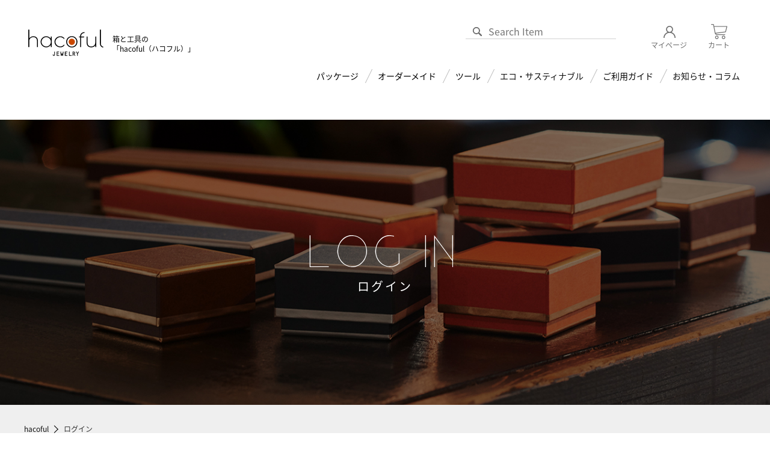

--- FILE ---
content_type: text/html; charset=UTF-8
request_url: https://hacoful.jp/users/login.php
body_size: 6496
content:
<!DOCTYPE html>
<head>
<meta http-equiv="Content-Type" content="text/html; charset=UTF-8" />
<meta http-equiv="Content-Style-Type" content="text/css" />
<meta http-equiv="Content-Script-Type" content="text/javascript" />
<meta http-equiv="Content-Language" content="ja" />
<meta name="format-detection" content="telephone=no"> 
<meta name="viewport" content="width=device-width,user-scalable=no,maximum-scale=1" />
<meta name="google-site-verification" content="w8xbWe8H7OF28lFyiHBvO9eHZ2BIjv5eJYzkI23O65o" />

<!-- Google Tag Manager -->
<script>(function(w,d,s,l,i){w[l]=w[l]||[];w[l].push({'gtm.start':
new Date().getTime(),event:'gtm.js'});var f=d.getElementsByTagName(s)[0],
j=d.createElement(s),dl=l!='dataLayer'?'&l='+l:'';j.async=true;j.src=
'https://www.googletagmanager.com/gtm.js?id='+i+dl;f.parentNode.insertBefore(j,f);
})(window,document,'script','dataLayer','GTM-N98N4NPX');</script>
<!-- End Google Tag Manager -->

<title>会員マイページログイン｜hacoful - ジュエリーケース・ジュエリーディスプレイの通販サイト</title>
	<meta name="Keywords" content="ジュエリーケース,ショップツール,オーダーメイドボックス" />
	<meta name="Description" content="hacoful~ジュエリー業界向け通販サイト会員マイページログインページです。" />

<link type="text/css" rel="stylesheet" href="../css/default.css?201229" />
<link type="text/css" rel="stylesheet" href="../css/common.css?251017" />
<link type="text/css" rel="stylesheet" href="../css/static.css" />
					<link type="text/css" rel="stylesheet" href="../css/users.css?200820" />
<!-- Global site tag (gtag.js) - Google Analytics -->
<script async src="https://www.googletagmanager.com/gtag/js?id=UA-179397052-1"></script>
<script>
  window.dataLayer = window.dataLayer || [];
  function gtag(){dataLayer.push(arguments);}
  gtag('js', new Date());

  gtag('config', 'UA-179397052-1');
</script>
</head>
<body id="top">

<!-- Google Tag Manager (noscript) -->
<noscript><iframe src="https://www.googletagmanager.com/ns.html?id=GTM-N98N4NPX"
height="0" width="0" style="display:none;visibility:hidden"></iframe></noscript>
<!-- End Google Tag Manager (noscript) -->

<div id="head_wrapper">
	<header class="cfx">
		<div class="left">
			<a href="../"><img src="../images/common/logo.svg" alt="Hacoful" width="139" height="50" /></a>
			<p> 箱と工具の<br />「hacoful（ハコフル）」</p>
		</div>
		<div class="right">
			<div class="users cfx">
				<div class="search PC">
					<form action="../items/" method="get">
						<input type="submit" value="" /><input type="text" name="フリーワード" value="" placeholder="Search Item" />
					</form>
				</div>
				<a href="../users/" class="login"><img src="../images/common/users.png" alt="login" width="27" height="25" /><span>マイページ</span></a>
				<a href="../cart/" class="cart">
					<img src="../images/common/cart.png" alt="cart" width="27" height="25" />
					
					<span>カート</span>
				</a>
				
				<div class="menu_modal SP">
					<img src="../images/common/menu.png" alt="menu" width="26" height="18" />
					<span>MENU</span>
				</div>
			</div>
			<div id="mask_nav" class="SP"></div>
			<div class="nav PC">
				<ul class="cfx">
					<li class="hover_nav">
						<h3>パッケージ</h3>
						<div class="hover_cat">
							<div class="inner">
								<div class="cfx">
									
								<div class="hover_link">
									<a href="../items/jewelry_case/">ジュエリーケース</a>
								</div>
		
								<div class="hover_link">
									<a href="../items/paper_box/">ペーパーボックス</a>
								</div>
		
								<div class="hover_link">
									<a href="../items/accessory_box/">アクセサリーボックス</a>
								</div>
		
								<div class="hover_link">
									<a href="../items/bridal_case/">ブライダルケース</a>
								</div>
		
								<div class="hover_link">
									<a href="../items/mail_service/">メール便対応ボックス</a>
								</div>
		
								<div class="hover_link">
									<a href="../items/pouch_bag/">ポーチ・バッグ</a>
								</div>
		
								<div class="hover_link">
									<a href="../items/jewelry_box/">ジュエリーボックス</a>
								</div>
		
								<div class="hover_link">
									<a href="../items/watch_box/">時計・装身具</a>
								</div>
		
								<div class="hover_link">
									<a href="../items/display/">ディスプレイ</a>
								</div>
		
								<div class="hover_link">
									<a href="../items/ribbon/">リボン</a>
								</div>
		
								</div>
							</div>
						</div>
					</li>
					<li class="hover_nav">
						<h3>オーダーメイド</h3>
						<div class="hover_cat wide">
							<div class="inner">
								<div class="cfx">
									
								<div class="hover_link">
									<a href="../items/paperbox/">オーダーメイドペーパーボックス</a>
								</div>
		
								<div class="hover_link">
									<a href="../items/om_jewelrycase/">オーダーメイドジュエリーケース</a>
								</div>
		
								<div class="hover_link">
									<a href="../items/om_pouch/">オーダーメイドポーチ</a>
								</div>
		
								</div>
							</div>
						</div>
					</li>
					<li class="hover_nav">
						<h3>ツール</h3>
						<div class="hover_cat">
							<div class="inner">
								<div class="cfx">
									
								<div class="hover_link">
									<a href="../items/shop_tool/">ショップツール</a>
								</div>
		
								<div class="hover_link">
									<a href="../items/jewelry_tool/">ジュエリーツール</a>
								</div>
		
								<div class="hover_link">
									<a href="../items/watch_tool/">ウォッチツール</a>
								</div>
		
								<div class="hover_link">
									<a href="../items/cleaner/">クリーナー</a>
								</div>
		
								<div class="hover_link">
									<a href="../items/measurement/">計測・鑑定・保管</a>
								</div>
		
								<div class="hover_link">
									<a href="../items/washing_machine/">洗浄機</a>
								</div>
		
								</div>
							</div>
						</div>
					</li>
					<li><a href="../items/tags/274/">エコ・サスティナブル</a></li>
					<li class="hover_nav">
						<h3>ご利用ガイド</h3>
						<div class="hover_cat">
							<div class="inner">
								<div class="cfx">
									<div class="hover_link"><a href="../guide/">オーダーガイド</a></div>
									<div class="hover_link"><a href="../news/19">ネームガイド</a></div>
									<div class="hover_link"><a href="../news/21">ロゴデータ作成サービス</a></div>
								</div>
							</div>
						</div>
					</li>
					<li><a href="../news/">お知らせ・コラム</a></li>
				</ul>
			</div>
			<div class="nav SP">
				<ul class="cfx">
					<li><a href="../">トップページ</a></li>
					<li class="SP sp_toggle">
						<h3>カテゴリーから探す</h3>
						<div class="toggle_cat">
							<h4><span>package</span>パッケージ</h4><ul class="mid_cat"><li class="multi"><p>ジュエリーケース</p><ol><li><a href="../items/jewelry_case/">全商品をみる</a></li><li><a href="../items/jewelry_case/WOP/">WOP Series</a></li><li><a href="../items/jewelry_case/fm/">FM Series</a></li><li><a href="../items/jewelry_case/rs/">RS Series</a></li><li><a href="../items/jewelry_case/gt/">GT Series</a></li><li><a href="../items/jewelry_case/noel/">ノエル Series</a></li><li><a href="../items/jewelry_case/stella/">ステラ Series</a></li><li><a href="../items/jewelry_case/nbx/">NBX Series</a></li><li><a href="../items/jewelry_case/cs/">CS Series</a></li><li><a href="../items/jewelry_case/sa/">SA Series</a></li><li><a href="../items/jewelry_case/gr/">GR Series</a></li><li><a href="../items/jewelry_case/st/">ST Series</a></li><li><a href="../items/jewelry_case/pearl_keeper/">パールキーパー</a></li><li><a href="../items/jewelry_case/mlb/">MLB Series</a></li><li><a href="../items/jewelry_case/royal/">ロイヤルシリーズ</a></li><li><a href="../items/jewelry_case/p30/">Ｐ30 Series</a></li><li><a href="../items/jewelry_case/65cv/">65CV Series</a></li><li><a href="../items/jewelry_case/r113/">Ｒ113 Series</a></li><li><a href="../items/jewelry_case/mr/">MR Series</a></li><li><a href="../items/jewelry_case/CA760/">CA760 Series</a></li><li><a href="../items/jewelry_case/lxs/">LX Series</a></li><li><a href="../items/jewelry_case/exc-900/">EXC-900 Series</a></li><li><a href="../items/jewelry_case/ets/">ET Series</a></li><li><a href="../items/jewelry_case/gallant2/">GALLANT 2</a></li><li><a href="../items/jewelry_case/square1/">SQUARE1</a></li><li><a href="../items/jewelry_case/square2/">SQUARE 2</a></li><li><a href="../items/jewelry_case/wooden/">WOODEN</a></li><li><a href="../items/jewelry_case/exn-900/">EXN-900 Series</a></li><li><a href="../items/jewelry_case/bsd-100/">BSD-100 Series</a></li><li><a href="../items/jewelry_case/mani/">MANI</a></li><li><a href="../items/jewelry_case/grace/">GRACE</a></li><li><a href="../items/jewelry_case/plain/">PLAIN</a></li><li><a href="../items/jewelry_case/jade/">JADE</a></li><li><a href="../items/jewelry_case/velvet_case/">ベルベット</a></li><li><a href="../items/jewelry_case/metallic/">メタリック</a></li><li><a href="../items/jewelry_case/satina/">SATINA</a></li><li><a href="../items/jewelry_case/alba/">ALBA Series</a></li><li><a href="../items/jewelry_case/natalie/">ナタリーSeries</a></li><li><a href="../items/jewelry_case/seime/">セームSeries</a></li><li><a href="../items/jewelry_case/affine/">アフィネ</a></li><li><a href="../items/jewelry_case/genuine_leather/">本革</a></li><li><a href="../items/jewelry_case/floral/">フローラル</a></li><li><a href="../items/jewelry_case/free_omega/">フリー・パールネック</a></li><li><a href="../items/jewelry_case/paulownia/">桐</a></li><li><a href="../items/jewelry_case/sample_stock/">サンプル・ストック</a></li><li><a href="../items/jewelry_case/loose_scope/">ルースケース</a></li><li><a href="../items/jewelry_case/ReISE/">ReISE  Series</a></li><li><a href="../items/jewelry_case/ZAHARA/">ZAHARA  Series</a></li><li><a href="../items/jewelry_case/BRILLIANT/">BRILLIANT Series</a></li><li><a href="../items/jewelry_case/TIEF/">TIEF Series</a></li><li><a href="../items/jewelry_case/GALLANT3/">GALLANT3 Series</a></li><li><a href="../items/jewelry_case/SQUARE3/">SQUARE3 Series</a></li></ol></li><li class="multi"><p>ペーパーボックス</p><ol><li><a href="../items/paper_box/">全商品をみる</a></li><li><a href="../items/paper_box/vcut/">Vカット</a></li><li><a href="../items/paper_box/TW103/">TW103 Series</a></li><li><a href="../items/paper_box/cz-160/">CZ-160 Series</a></li><li><a href="../items/paper_box/tw201/">TW201 Series</a></li><li><a href="../items/paper_box/tw101/">TW101 Series</a></li><li><a href="../items/paper_box/tw102/">TW102 Series</a></li><li><a href="../items/paper_box/7150/">7150 Series</a></li><li><a href="../items/paper_box/7340/">7340 Series</a></li><li><a href="../items/paper_box/ma/">MA Series</a></li><li><a href="../items/paper_box/dw/">DW Series</a></li><li><a href="../items/paper_box/hh/">HH Series</a></li><li><a href="../items/paper_box/bs-300/">BS-300 Series</a></li><li><a href="../items/paper_box/feaser/">フェザーシリーズ</a></li><li><a href="../items/paper_box/PA200/">PA200 Series</a></li><li><a href="../items/paper_box/sak/">SAK Series</a></li><li><a href="../items/paper_box/arrow/">ARROW</a></li></ol></li><li class="multi"><p>アクセサリーボックス</p><ol><li><a href="../items/accessory_box/">全商品をみる</a></li><li><a href="../items/accessory_box/oval/">オーバルコレクション</a></li><li><a href="../items/accessory_box/leo/">レオSeries</a></li><li><a href="../items/accessory_box/antique/">アンティーク</a></li><li><a href="../items/accessory_box/mauve/">モーブSeries</a></li><li><a href="../items/accessory_box/fr-14/">FR-14</a></li><li><a href="../items/accessory_box/fr20/">FR-20</a></li><li><a href="../items/accessory_box/fr-16/">FR-16</a></li><li><a href="../items/accessory_box/fr-02/">FR-02</a></li><li><a href="../items/accessory_box/fr22/">FR-22</a></li><li><a href="../items/accessory_box/mini_combi/">ミニコンビ</a></li><li><a href="../items/accessory_box/mini_round/">ミニラウンド</a></li><li><a href="../items/accessory_box/hat_box/">ハットボックス</a></li><li><a href="../items/accessory_box/fl-7314/">FL-7314</a></li><li><a href="../items/accessory_box/crystal/">CRYSTAL</a></li><li><a href="../items/accessory_box/002re/">002RE</a></li><li><a href="../items/accessory_box/sa-og01/">SA-OG01 / SA-OG02</a></li><li><a href="../items/accessory_box/rm-06/">RM-06</a></li><li><a href="../items/accessory_box/gb-100m/">GB-100M Series</a></li><li><a href="../items/accessory_box/fj-04/">FJ-04</a></li><li><a href="../items/accessory_box/box/">アクセサリーボックス</a></li></ol></li><li class="multi"><p>ブライダルケース</p><ol><li><a href="../items/bridal_case/">全商品をみる</a></li><li><a href="../items/bridal_case/bridal/">ブライダル</a></li><li><a href="../items/bridal_case/pillow/">ピロー</a></li><li><a href="../items/bridal_case/longevity/">寿</a></li></ol></li><li class="multi"><p>メール便対応ボックス</p><ol><li><a href="../items/mail_service/">全商品をみる</a></li><li><a href="../items/mail_service/tw-801/">TW-801 Series</a></li><li><a href="../items/mail_service/fr18/">FR-18</a></li><li><a href="../items/mail_service/slim/">スリムケース</a></li><li><a href="../items/mail_service/7330F/">7330F Series</a></li><li><a href="../items/mail_service/kl-109/">KL-109</a></li></ol></li><li class="multi"><p>ポーチ・バッグ</p><ol><li><a href="../items/pouch_bag/">全商品をみる</a></li><li><a href="../items/pouch_bag/paper_bag/">ペーパーバッグ</a></li><li><a href="../items/pouch_bag/pouch/">ポーチ</a></li><li><a href="../items/pouch_bag/service_box/">サービスボックス</a></li></ol></li><li class="multi"><p>ジュエリーボックス</p><ol><li><a href="../items/jewelry_box/">全商品をみる</a></li><li><a href="../items/jewelry_box/ch240/">CH240 Series</a></li><li><a href="../items/jewelry_box/p02s/">P02S</a></li><li><a href="../items/jewelry_box/wt13/">WT13</a></li><li><a href="../items/jewelry_box/cs9010/">CS9010</a></li><li><a href="../items/jewelry_box/wt08/">WT08</a></li><li><a href="../items/jewelry_box/bk02/">BK02</a></li><li><a href="../items/jewelry_box/ntr07/">NTR07</a></li><li><a href="../items/jewelry_box/kf/">KF Series</a></li><li><a href="../items/jewelry_box/ch17/">CH17 Series</a></li><li><a href="../items/jewelry_box/jewerly_box/">ジュエリーボックス</a></li><li><a href="../items/jewelry_box/grace_box/">GRACE COLLECTION</a></li><li><a href="../items/jewelry_box/JP1000Series/">JP1000 Series</a></li><li><a href="../items/jewelry_box/katecollection/">ケイトコレクション</a></li><li><a href="../items/jewelry_box/stephaniecollection/">ステファニーコレクション</a></li><li><a href="../items/jewelry_box/ch868/">CH868 Series</a></li></ol></li><li class="multi"><p>時計・装身具</p><ol><li><a href="../items/watch_box/">全商品をみる</a></li><li><a href="../items/watch_box/watches/">時計</a></li><li><a href="../items/watch_box/trinkets/">装身具</a></li><li><a href="../items/watch_box/pen/">ペン</a></li><li><a href="../items/watch_box/rosary/">念珠</a></li><li><a href="../items/watch_box/coin/">コイン</a></li></ol></li><li class="multi"><p>ディスプレイ</p><ol><li><a href="../items/display/">全商品をみる</a></li><li><a href="../items/display/leather/">レザーディスプレイ</a></li><li><a href="../items/display/woodwork/">ウッドディスプレイ</a></li><li><a href="../items/display/acrylic/">アクリルディスプレイ</a></li><li><a href="../items/display/accessory/">ディスプレイ小物</a></li><li><a href="../items/display/order/">オーダーディスプレイ</a></li><li><a href="../items/display/unit_display/">ユニットディスプレイ</a></li></ol></li><li class="multi"><p>リボン</p><ol><li><a href="../items/ribbon/">全商品をみる</a></li><li><a href="../items/ribbon/velvet/">ベルベットリボン</a></li><li><a href="../items/ribbon/single_sided/">織りリボン（片面サテン）</a></li><li><a href="../items/ribbon/double_sided/">織りリボン（両面サテン）</a></li><li><a href="../items/ribbon/grosgrain/">グログランリボン</a></li></ol></li></ul><h4><span>ordermade</span>オーダーメイド</h4><ul class="mid_cat"><li class="multi"><p>オーダーメイドペーパーボックス</p><ol><li><a href="../items/paperbox/">全商品をみる</a></li><li><a href="../items/paperbox/kabuse/">カブセ</a></li><li><a href="../items/paperbox/combi/">コンビ</a></li><li><a href="../items/paperbox/hinge/">紙蝶番</a></li><li><a href="../items/paperbox/book/">BOOK</a></li><li><a href="../items/paperbox/circle/">サークル</a></li><li><a href="../items/paperbox/cake/">ケーキ箱</a></li><li><a href="../items/paperbox/drawer/">引き出し</a></li><li><a href="../items/paperbox/minimum/">minimum</a></li></ol></li><li class="solo"><a href="../items/om_jewelrycase/">オーダーメイドジュエリーケース</a></li><li class="multi"><p>オーダーメイドポーチ</p><ol><li><a href="../items/om_pouch/">全商品をみる</a></li><li><a href="../items/om_pouch/round/">ラウンド型</a></li><li><a href="../items/om_pouch/square/">スクエア型</a></li></ol></li></ul><h4><span>ECO</span>エコ・サスティナブル</h4><ul class="mid_cat"><li class="multi"><p>エコ・サスティナブル</p><ol><li><a href="../items/slow/">全商品をみる</a></li><li><a href="../items/slow/Slow/">Slow Package</a></li><li><a href="../items/slow/SL/">SL Series</a></li></ol></li></ul><h4><span>tool</span>ツール</h4><ul class="mid_cat"><li class="solo"><a href="../items/shop_tool/">ショップツール</a></li><li class="solo"><a href="../items/jewelry_tool/">ジュエリーツール</a></li><li class="solo"><a href="../items/watch_tool/">ウォッチツール</a></li><li class="solo"><a href="../items/cleaner/">クリーナー</a></li><li class="solo"><a href="../items/measurement/">計測・鑑定・保管</a></li><li class="solo"><a href="../items/washing_machine/">洗浄機</a></li></ul><h4><span>novelty</span>ノベルティ</h4><ul class="mid_cat"><li class="solo"><a href="../items/novelties/">ノベルティ</a></li></ul><h4><span>Sale</span>セール</h4><ul class="mid_cat"><li class="solo"><a href="../items/sale_item/">セール</a></li></ul>
						</div>
					</li>
					<li><a href="../about/">hacofulについて</a></li>
					<li><a href="../news/">お知らせ・コラム</a></li>
					<li class="SP sp_toggle2">
						<h3>ご利用ガイド</h3>
						<div class="toggle_cat2">
							<div class="hover_link"><a href="../guide/">オーダーガイド</a></div>
							<div class="hover_link"><a href="../news/19">ネームガイド</a></div>
							<div class="hover_link"><a href="../news/21">ロゴデータ作成サービス</a></div>
						</div>
					</li>
					
					
					<li><a href="../company/">会社概要</a></li>
					<li class="SP"><a href="../transactions/">特定商取引に関する表記</a></li>
					<li class="SP"><a href="../privacy/">個人情報保護方針について</a></li>
					<li><a href="../contact/">お問い合わせ</a></li>
				</ul>
			</div>
		</div>

		<div class="search SP">
			<form action="../items/" method="get">
				<input type="submit" value="" /><input type="text" name="フリーワード" value="" placeholder="Search Item" />
			</form>
		</div>
	</header>
</div>
<!--<div class="bnr_wrap">
	<p class="nav_banner">
		<a href="../news/9">
			<img src="../images/common/bnr.png?11111" alt="箔押し用版代無料キャンペーン" width="655" heigh="60" class="PC"/>
			<img src="../images/common/bnr_sp.png?111" alt="箔押し用版代無料キャンペーン" width="699" heigh="96" class="SP"/>
		</a>
	</p>
</div>-->
	<div id="firstview">
		<h2><span>LOG IN</span>ログイン</h2>
	</div>
	<div id="login">
		<div class="inner">
			<nav id="bread">
			    <ol class="inner cfx">
			    	<li itemscope="itemscope" itemtype="http://data-vocabulary.org/Breadcrumb">
			    		<a itemprop="url" href="https://hacoful.jp/"><span itemprop="title">hacoful</span></a>
			    	</li>
			    	<li itemscope="itemscope" itemtype="http://data-vocabulary.org/Breadcrumb">
			    		<strong itemprop="title" class="arrow">ログイン</strong>
			    	</li>
			    </ol>
			</nav>
			<ul class="entrance cfx">
				<li class="first">
					<h3>新規会員登録</h3>
					<div class="box">
						<p class="text">hacoful会員になると<br class="SP"/>ご利用できるサービス</p>
						<div>
							<p>・商品の購入</p>
							<p>・商品価格の閲覧</p>
						</div>
						<p class="btn"><a href="../register/">新規会員登録（無料）</a></p>
					</div>				
				</li>
				<li class="member">
					<h3>すでに会員の方はこちら</h3>
					<div class="box">
						<form action="./login.php" method="post">
							<table>
								<tr>
									<th>メールアドレス</th>
									<td><input type="text" name="メールアドレス" /></td>
								</tr>
								<tr>
									<th>パスワード</th>
									<td><input type="password" name="パスワード" /></td>
								</tr>
							</table>
														<a href="./iforgot/" class="forget">パスワードを忘れた方</a>
							<p class="btn"><input type="submit" name="submit" value="ログイン" class="opc"></p>
						</form>
					</div>				
				</li>
			</ul>
		</div>
	</div>
<!--
	<p id="totop" class="inner">
		<a href="#top">ログイン ページTOPへ戻る</a>
	</p>
-->

<div class="f-bnr">
	<div class="inner">
		<a href="../lp/">
			<img class="PC" src="../images/common/bnr_madepaper_pc.jpg" alt="" />
			<img class="SP" src="../images/common/bnr_madepaper_sp.jpg" alt="" />
		</a>
	</div>	
</div>
<div class="contac_corner">
	<div class="inner cfx">
		<div class="left">
			<p class="contac_tt">商品に関することやご質問はこちらから</p>
			<div class="cfx">
				<p class="cell">お電話での<br />お問い合わせはこちら</p>
				<p class="cell">
					<a href="tel:0338345941">03-3834-5941</a>
					<small>受付時間：9:00〜17:30</small>
				</p>
			</div>
		</div>
		<div class="middle">
			<a href="../contact/">メールでのお問い合わせ</a>
		</div>
		<div class="right">
			<p>ご購入には会員登録が必要です。</p>
			<a href="../users/login.php">会員登録はこちらから</a>
		</div>
	</div>
</div>

<div class="footer_shop">
	<div class="inner">
		<div class="flex">
			<div class="text">
				<p>TOP WELLの直営SHOP<strong>Jewlers GEAR</strong></p>
				<div>
					ジュアラーズギアは、宝飾・アクセサリーのパッケージからディスプレイ・工具に至るまで、およそ店舗で使われるアイテムのほとんどをご用意し、皆様のご来店をお待ちしております。皆様の様々なご要望をできる限り実現してまいりたいと思いますので、お気軽にご相談下さい。
				</div>
				<div class="btn_top">
					<a href="https://top-well.jp/jg/" target="_blank" href="./items/">詳細はこちら</a>
				</div>
			</div>
			<div class="picture">
				<img src="../images/common/shop.jpg" alt="shop" width="700" height="379" />
			</div>
		</div>
	</div>
</div>

<div class="footer_description">
	<div class="inner">
		<p class="ftr_tt">hacoful（ハコフル）- JEWELRY -</p>
		<p>
			hacofulでは、ブランドの世界観を美しく引き立てるジュエリーケースを中心に、<br class="PC"/>
			リング・ネックレス・ピアス・ブレスレットなど、幅広いアクセサリーに対応した<br class="PC"/>
			既製品ジュエリーケースおよびジュエリーボックスを豊富に取り揃えています。<br><br>
			また、ブランドカラーやサイズ、仕様に合わせて自由に設計できる<br class="PC"/>
			オーダーメイドペーパーボックスにも対応しており、<br class="PC"/>
			小ロットからオリジナルのジュエリーケースやアクセサリーケースを制作したい<br class="PC"/>
			ショップ・作家様にも多くご利用いただいています。<br><br>
			さらに、店舗での陳列に欠かせないジュエリーディスプレイ什器や、<br class="PC"/>
			制作・修理の現場で役立つジュエリーツール・作業道具まで、<br class="PC"/>
			ジュエリー販売・制作に必要なアイテムをワンストップでご提案可能です。<br><br>
			「既製品で手軽に揃えたい」「ブランドらしいオリジナルパッケージを作りたい」など、<br class="PC"/>
			ジュエリー・アクセサリーに関する包装・什器のことなら、hacofulにお任せください。
		</p>
	</div>
</div>
<footer>
	<div class="inner cfx">
		<div class="left">
			<p><span><a href="../"><img src="../images/common/logo.svg" alt="Hacoful" width="139" height="50" /></a></span>箱と工具の<br />「hacoful（ハコフル）」</p>
			<ul>
				<li><a href="../about/">hacofulについて</a></li>
				<li><a href="../news/">お知らせ・コラム</a></li>
				<li><a href="../guide/">ご利用ガイド</a></li>
				<li><a href="../company/">会社概要</a></li>
				<li><a href="../transactions/">特定商取引に関する表記</a></li>
				<li><a href="../privacy/">個人情報保護方針について</a></li>
				<li><a href="../contact/">お問い合わせ</a></li>
			</ul>
			<div class="sns cfx">
				<a href="https://www.instagram.com/hacoful/" target="_blank">
					<img src="../images/common/instagram.png" alt="instagram" width="32" height="32" />
				</a>
				<a href="https://www.facebook.com/topwell.package/" target="_blank">
					<img src="../images/common/facebook.png" alt="facebook" width="32" height="32" />
				</a>
			</div>
		</div>
		<div class="right">
			<p class="right_tt">カテゴリ</p>
			<div class="cat_list cfx"><p>パッケージ</p><ul class="cfx"><li><a href="../items/jewelry_case/">ジュエリーケース</a></li><li><a href="../items/paper_box/">ペーパーボックス</a></li><li><a href="../items/accessory_box/">アクセサリーボックス</a></li><li><a href="../items/bridal_case/">ブライダルケース</a></li><li><a href="../items/mail_service/">メール便対応ボックス</a></li><li><a href="../items/pouch_bag/">ポーチ・バッグ</a></li><li><a href="../items/jewelry_box/">ジュエリーボックス</a></li><li><a href="../items/watch_box/">時計・装身具</a></li><li><a href="../items/display/">ディスプレイ</a></li><li><a href="../items/ribbon/">リボン</a></li></ul></div><div class="cat_list cfx"><p>オーダーメイド</p><ul class="cfx"><li><a href="../items/paperbox/">オーダーメイドペーパーボックス</a></li><li><a href="../items/om_jewelrycase/">オーダーメイドジュエリーケース</a></li><li><a href="../items/om_pouch/">オーダーメイドポーチ</a></li></ul></div><div class="cat_list cfx"><p>エコ・サスティナブル</p><ul class="cfx"><li><a href="../items/slow/">エコ・サスティナブル</a></li></ul></div><div class="cat_list cfx"><p>ツール</p><ul class="cfx"><li><a href="../items/shop_tool/">ショップツール</a></li><li><a href="../items/jewelry_tool/">ジュエリーツール</a></li><li><a href="../items/watch_tool/">ウォッチツール</a></li><li><a href="../items/cleaner/">クリーナー</a></li><li><a href="../items/measurement/">計測・鑑定・保管</a></li><li><a href="../items/washing_machine/">洗浄機</a></li></ul></div><div class="cat_list cfx"><p>ノベルティ</p><ul class="cfx"><li><a href="../items/novelties/">ノベルティ</a></li></ul></div><div class="cat_list cfx"><p>セール</p><ul class="cfx"><li><a href="../items/sale_item/">セール</a></li></ul></div>
		<!--	<div class="cat_list cfx">
				<p>パッケージ</p>
				
			</div>
			<div class="cat_list cfx">
				<p>ショップツール</p>
				
			</div>
			-->
			<p class="right_tt">タグ</p>
			<div class="tag_list cfx"><a href="../items/tags/33/">#ディスプレイ</a><a href="../items/tags/26/">#ポーチ</a><a href="../items/tags/23/">#イヤリング</a><a href="../items/tags/25/">#ネックレス</a><a href="../items/tags/37/">#リング</a><a href="../items/tags/38/">#ピアス</a><a href="../items/tags/39/">#ペアリング</a><a href="../items/tags/44/">#ブレスレット</a><a href="../items/tags/50/">#時計</a><a href="../items/tags/54/">#ブローチ</a><a href="../items/tags/57/">#パールネック</a><a href="../items/tags/63/">#フリー</a><a href="../items/tags/64/">#バングル</a><a href="../items/tags/68/">#タイタック</a><a href="../items/tags/77/">#ペーパーボックス</a><a href="../items/tags/80/">#メール便</a><a href="../items/tags/81/">#ペーパーバッグ</a><a href="../items/tags/97/">#ネックレススタンド</a><a href="../items/tags/101/">#ショップツール</a><a href="../items/tags/126/">#リングゲージ</a><a href="../items/tags/128/">#サイズ棒</a><a href="../items/tags/136/">#ジュエリーツール</a><a href="../items/tags/198/">#ブライダル</a><a href="../items/tags/202/">#ピロー</a><a href="../items/tags/203/">#寿</a><a href="../items/tags/223/">#オーダーディスプレイ</a><a href="../items/tags/252/">#リボン</a><a href="../items/tags/256/">#カラーシミュレーション</a><a href="../items/tags/259/">#リボン付</a><a href="../items/tags/276/">#マルチケース</a><a href="../items/tags/316/">#オーダーメイドシール</a><a href="../items/tags/315/">#オーダーメイドポーチ</a></div>
		</div>
		<p class="copyright">© hacoful. ALL RIGHTS RESERVED.</p>
		<div class="logo">
			<a href="../">
				<img src="../images/common/logo.svg" alt="Hacoful" width="139" height="50" />
				<p> 箱と工具の<br />「hacoful（ハコフル）」</p>
			</a>
		</div>
	</div>
</footer>
<div id="page_top" class="SP">
	<a href="#top">
		<span>TOP</span>
	</a>
</div>
<script type="text/javascript" src="../js/jquery/jquery.min.js"></script>
<script type="text/javascript" src="../js/jquery/easie.min.js"></script>
<script type="text/javascript" src="../js/jquery/timing.min.js"></script>
<script type="text/javascript" src="../js/libs/tinybox.js"></script>
<script type="text/javascript" src="../js/controll.js?210702"></script>
<!-- fixedしたヘッダーのスクロール用 -->
<script type="text/javascript">
	$(window).on("scroll", function(){
		$("header").css("left", -$(window).scrollLeft());
	});
</script>



		
</body>
</html>

--- FILE ---
content_type: text/css
request_url: https://hacoful.jp/css/default.css?201229
body_size: 1122
content:
@charset "utf-8";
/* default.css 2.0 by © ARTI FACTORY last update 2011.11.10 */
/* ------------------------------------------------------------ Initialization of the browser style */
@font-face {
    font-family: 'Abyssopelagic';
    src: url('../fonts/Abyssopelagic?#iefix') format('embedded-opentype'), 
    	 url('../fonts/Abyssopelagic.woff2') format('woff2'),
         url('../fonts/Abyssopelagic.woff') format('woff'),
         url('../fonts/Abyssopelagic.ttf') format('truetype'),
         url('../fonts/Abyssopelagic.otf') format('otf'),
         url('../fonts/Abyssopelagic.svg') format('svg');
}
@font-face {
   font-family: 'Noto-Sans-JP-Light';
   src: url(//fonts.gstatic.com/ea/notosansjapanese/v6/NotoSansJP-Light.woff2) format('woff2'),
        url(//fonts.gstatic.com/ea/notosansjapanese/v6/NotoSansJP-Light.woff) format('woff'),
        url(//fonts.gstatic.com/ea/notosansjapanese/v6/NotoSansJP-Light.otf) format('opentype');
 }
 @font-face {
    font-family: 'Noto-Sans-JP-DemiLight';
    src: url(//fonts.gstatic.com/ea/notosansjapanese/v6/NotoSansJP-DemiLight.woff2) format('woff2'),
         url(//fonts.gstatic.com/ea/notosansjapanese/v6/NotoSansJP-DemiLight.woff) format('woff'),
         url(//fonts.gstatic.com/ea/notosansjapanese/v6/NotoSansJP-DemiLight.otf) format('opentype');
 }
 @font-face {
    font-family: 'Noto-Sans-JP-Regular';
    src: url(//fonts.gstatic.com/ea/notosansjapanese/v6/NotoSansJP-Regular.woff2) format('woff2'),
         url(//fonts.gstatic.com/ea/notosansjapanese/v6/NotoSansJP-Regular.woff) format('woff'),
         url(//fonts.gstatic.com/ea/notosansjapanese/v6/NotoSansJP-Regular.otf) format('opentype');
  }
 @font-face {
    font-family: 'Noto-Sans-JP-Medium';
    src: url(//fonts.gstatic.com/ea/notosansjapanese/v6/NotoSansJP-Medium.woff2) format('woff2'),
         url(//fonts.gstatic.com/ea/notosansjapanese/v6/NotoSansJP-Medium.woff) format('woff'),
         url(//fonts.gstatic.com/ea/notosansjapanese/v6/NotoSansJP-Medium.otf) format('opentype');
 }
 
 @font-face {
    font-family: 'Noto-Sans-JP-Bold';
    src: url(//fonts.gstatic.com/ea/notosansjapanese/v6/NotoSansJP-Bold.woff2) format('woff2'),
         url(//fonts.gstatic.com/ea/notosansjapanese/v6/NotoSansJP-Bold.woff) format('woff'),
         url(//fonts.gstatic.com/ea/notosansjapanese/v6/NotoSansJP-Bold.otf) format('opentype');
 }



html,
body,
div,
span,
h1,
h2,
h3,
h4,
h5,
h6,
p,
blockquote,
pre,
a,
address,
code,
em,
span.strong,
img,
q,
dl,
dt,
dd,
ol,
ul,
li,
fieldset,
form,
label,
legend,
table,
caption,
tbody,
tfoot,
thead,
tr,
th,
td,
hr {
	padding: 0;
	margin: 0;
	/*zoom: 1;*/
	font-style: normal;
	font-weight: normal;
	line-height: 170%;
	word-break: break-all; 
}

/* ------------------------------------------------------------ body reset */
body {
	font-family: "Noto-Sans-JP-Regular", sans-serif;
	font-size: 12px;
	background-color: #fff;
}

table { font-size: 100%; }
strong { font-weight: normal; }
/* ------------------------------------------------------------ Table Elements */
table,
th,
td {
	border-collapse: collapse;
	border-spacing: 0;
}

/* ------------------------------------------------------------ Form Elements */
input,
select,
textarea {
	font-family: inherit;
	font-size: inherit;
	font-weight: inherit;
}

button { border: 0; }
button:hover { cursor: pointer; }
label { cursor: pointer; }

/* ------------------------------------------------------------ etc */
a,
fieldset,
img { border: 0; }

ol li, ul li { list-style-type: none; }

/* ------------------------------------------------------------ img */
*:first-child+html img { vertical-align: bottom; }

* html img { vertical-align: bottom; }

img {
	margin-bottom: 0;
	font-size: 0;
	line-height: 0;
	vertical-align: middle;
	border: none;
}

/* ------------------------------------------------------------ input */
input { vertical-align: middle; display: inline; }

*:first-child+html input { vertical-align: middle; }

* html input { vertical-align: middle; }

/* ------------------------------------------------------------ select */
select { vertical-align: middle; }

*:first-child+html select { vertical-align: middle; }

* html select { vertical-align: middle; }

/* ------------------------------------------------------------ shortcuts */
.flL { float: left; }
.flR { float: right; }

.txL { text-align: left; }
.txC { text-align: center; }
.txR { text-align: right; }

.pd0 { padding: 0 !important; }
.mg0 { margin: 0 !important; }

.clear { clear: both; }
.button { cursor: pointer; }

.tx10 { font-size: 10px; }
.tx14 { font-size: 14px; }

/* ------------------------------------------------------------ clear Fix */

.cfx:after {
  content: ".";
  display: block;
  clear: both;
  height: 0;
  visibility: hidden;
}

.cfx { min-height: 1px; }

* html .cfx {
  height: 1px;
  /*¥*//*/
  height: auto;
  overflow: hidden;
  /**/
}

/* ------------------------------------------------------------other format */
.bgrlnk a:hover { text-decoration: none; }

/* ------------------------------------------------------------ iphone */
@media screen and (max-device-width: 480px) {
body {
-webkit-text-size-adjust: none; /* iPhone */
}
}


--- FILE ---
content_type: text/css
request_url: https://hacoful.jp/css/common.css?251017
body_size: 4344
content:
@charset "utf-8";
/* ------------------------------------------------------------ common */
/* ------------------------------------------------------------ fonts */
body { color: #000; min-width: 1200px; }
a:link 		{ color: #111; text-decoration: none; }
a:visited 	{ color: #111; text-decoration: none; }
a:hover,
a:hover img,
input[type="submit"]:hover { color: #111; text-decoration: none; 
	filter:alpha(opacity=80);
    -moz-opacity: 0.8;
    opacity: 0.8; }

input[type="text"],
select,
textaera	{ border: 1px solid #b5b5b5; }

input[type="submit"] { -webkit-appearance: button; cursor: pointer; padding: 0; border: none; }

.inner 	{ width: 1200px; margin: 0 auto; }

.btn 		{ text-align: center; }
.btn a 		{ display: inline-block; *display: inline; *zoom: 1; color: #fff; border-radius: 3px; -moz-border-radius: 3px; -webkit-border-radius: 3px; }
.btn a.back { width: 300px; font-size: 16px; background: #a78671; padding: 15px 0; }

.btn_top { text-align: center; }
.btn_top a { display: inline-block; width: 300px; font-size: 16px; border: 1px solid #000; padding: 15px 0; }

.btn_top2 { text-align: center; }
.btn_top2 a { display: inline-block; width: 300px; font-size: 16px; border: 1px solid #a78671; padding: 15px 0; color: #a78671; }

.btn_back { text-align: center; }
.btn_back a { display: inline-block; width: 300px; font-size: 16px; background: #a78671; color: #fff; padding: 15px 0; }

.f-bnr a{ display: block; margin: 100px 0; }
.f-bnr img{ width: 100%; height: auto; }


.SP { display: none; }

p.empty { padding: 20px 0; text-align: center; font-size: 20px; }

/* ------------------------------------------------------------ bread */

#bread { margin: 0 auto; padding: 0 0 30px; }
#bread ol li { float: left; font-size: 12px; color: #343434; padding: 0 0 0 25px; position: relative; }
#bread ol li:before { position: absolute; top: 6px; margin: auto 0; left: 5px; display: block; width: 8px; height: 8px; border-top: solid 1px #000; border-right: solid 1px #000; -webkit-transform: rotate(45deg); transform: rotate(45deg); content: ''; }
#bread ol li:first-child { padding: 0; }
#bread ol li:first-child:before { content: none; }

/* ------------------------------------------------------------ header */

#head_wrapper { padding: 159px 0 0; }

header { padding: 40px 40px 20px; min-width: 1120px; width: calc(100% - 80px); background: #fff; position: fixed; z-index: 10; left: 0; top: 0; }
header .left { float: left; }
header .left a { font-size: 34px; font-family: 'Abyssopelagic'; letter-spacing: 8px; }
header .left p { font-size: 12px; display: inline-block; vertical-align: middle; padding:0 0 5px 5px; line-height: 140%;}
header .right { float: right; }
header .right .users { text-align: right; padding: 0 0 30px; }
header .right .users .search { display: inline-block; width: 250px; border-bottom: 1px solid #d2d2d2; }
header .right .users .search input[type="submit"] { border: none; width: 15%; background: url(../images/common/search.png) center center no-repeat; }
header .right .users .search input[type="text"] { border: none; width: 85%; padding: 0; font-size: 16px; }
header .right .users .login { margin: 0 10px 0 50px; }
header .right .users a { display: inline-block; width: 70px; text-align: center; vertical-align: top; }
header .right .users a span { display: block; font-size: 12px; color: #6c6c6c; }
header .right .users .cart { display: inline-block; position: relative; margin: 0 10px 0 0; }
header .right .users .cart small { display: block; position: absolute; border-radius: 50%; background-color: #e70101; color: #fff; width: 18px; height: 18px; text-align: center;
    line-height: 18px; font-size: 10px; right: 10px; top: -10px;
}
header .right .users .logout { display: inline-block; }
header .right .nav ul li { float: left; padding: 0 10px 0 22px; background: url(../images/common/slash.png) left center no-repeat; }
header .right .nav ul li:first-child { background: none; }
header .right .nav ul li a { font-size: 14px; }
header .right .nav ul li.hover_nav { position: relative; }
header .right .nav ul li .hover_cat { padding: 20px 0; background: #f8f8f8; position: fixed; left: 0; top: 138px; border-radius: 0 0 10px 10px; display: none; width: 100%; min-width: 1200px; }
header .right .nav ul li .hover_cat .inner { background: #fff; padding: 20px 50px; border-radius: 20px; box-sizing: border-box; width: 1100px; }
header .right .nav ul li .hover_cat .hover_link { float: left; width: 200px; }
header .right .nav ul li .hover_cat .hover_link a { display: block; padding: 10px 0;}
header .right .nav ul li .hover_cat.wide .hover_link { width: 250px; }



/* ------------------------------------------------------------ fv */

#firstview { background: url(../images/product/fv.jpg) center center no-repeat; background-size: cover; padding: 180px 0; margin: 40px 0 0; }
#firstview h3 { text-align: center; color: #fff; font-size: 20px; letter-spacing: 3px; }
#firstview h3 span { font-size: 80px; font-family: 'Abyssopelagic'; letter-spacing: 10px; display: block; line-height: 100%; }

/* ------------------------------------------------------------ aside */

aside { float: left; width: 280px; }
aside p.title { text-align: center; padding: 0 0 30px; font-size: 15px; letter-spacing: 3px; }
aside p.title span { font-family: 'Abyssopelagic'; font-size: 38px; display: block; line-height: 100%; letter-spacing: 8px; }
aside p.sub_tt { font-size: 16px; background:#e4e4e3; padding:15px 20px;}
aside p.sub_tt span { font-size: 30px; color: #a78670; letter-spacing: 5px; display: block; font-family: 'Abyssopelagic'; line-height: 100%; }
aside ul.mid_cat { padding: 0 0 20px; }
aside ul.mid_cat li { border-top: 1px solid #dcdcdc; position: relative; display: block; font-size: 15px; }
aside ul.mid_cat li a { display: block; overflow: hidden; height: 51px; }
aside ul.mid_cat li a:hover { background: #f0ece7; }
aside ul.mid_cat li:first-child { border: none; }
aside ul.mid_cat li img {  }
aside ul.mid_cat li.solo:before { position: absolute; top: 20px; margin: auto 0; right: 20px; display: block; width: 8px; height: 8px; border-top: solid 1px #b79e8d; border-right: solid 1px #b79e8d; -webkit-transform: rotate(45deg); transform: rotate(45deg); content: ''; }
aside ul.mid_cat li.solo a { line-height: 51px; padding: 0 0 0 10px;  }
aside ul.mid_cat li.multi { cursor: pointer; }
aside ul.mid_cat li.multi:before { position: absolute; top: 20px; margin: auto 0; right: 20px; display: block; width: 8px; height: 8px; border-top: solid 1px #b79e8d; border-right: solid 1px #b79e8d; -webkit-transform: rotate(135deg); transform: rotate(135deg); content: ''; }
aside ul.mid_cat li.multi.close:before { position: absolute; top: 23px; margin: auto 0; right: 20px; display: block; width: 8px; height: 8px; border-top: solid 1px #b79e8d; border-right: solid 1px #b79e8d; -webkit-transform: rotate(315deg); transform: rotate(315deg); content: ''; }

aside ul.mid_cat li.multi p { height: 51px; line-height: 51px; padding: 0 0 0 10px; }
aside ul.mid_cat li.multi ol { display: none; }
aside ul.mid_cat li.multi ol li { margin: 0 0 0 30px; font-size: 13px; }
aside ul.mid_cat li.multi ol li:before { position: absolute; top: 17px; margin: auto 0; right: 20px; display: block; width: 8px; height: 8px; border-top: solid 1px #b79e8d; border-right: solid 1px #b79e8d; -webkit-transform: rotate(45deg); transform: rotate(45deg); content: ''; }
aside ul.mid_cat li.multi ol li a { padding: 10px; height: 42px; box-sizing: border-box; }

aside .keyword { padding: 0 0 20px; }
aside .keyword p { font-size: 16px; padding: 0 0 10px; }
aside .keyword .icn_find { border-bottom: 1px solid #b5b5b5; }
aside .keyword .icn_find span { float: left; width: 37px; padding: 4px 0; cursor: pointer; text-align: center; }

aside .keyword input[type="text"] { float: left; border: none; padding: 3px; box-sizing: border-box; width: calc(100% - 37px); font-size: 16px; }
aside ul.topsearch { display: none; }
aside ul.topsearch li { padding: 10px 0; font-size: 16px; }
aside ul.topsearch li p { font-size: 16px; }
aside ul.topsearch li input[type="text"] { border: 1px solid #e5e5e5; padding: 5px; box-sizing: border-box; width: 100%; }
aside ul.topsearch li select { border: 1px solid #e5e5e5; padding: 5px 25px 5px 5px; width: 110px; -webkit-appearance: none; appearance: none; -moz-appearance: none; background: url(../images/common/down_arrow.png) 93% center no-repeat; }
aside ul.topsearch li label { display: inline-block; width: 49%; line-height: 100%; padding: 5px 0; }
aside ul.topsearch li input[type="checkbox"] { border-radius: 0; margin: 0 5px 0 0; }
aside ul.topsearch li.checks { font-size: 13px; }
aside ul.topsearch li input[type="submit"] { width: 60%; line-height: 40px; font-size: 16px; background: #a78671; color: #fff; display: block; margin: 0 auto; }
aside .toggle_search { font-size: 16px; text-align: center; cursor: pointer; margin: 0 auto 60px; padding: 40px 0 0; border-top: 1px solid #e5e5e5; position: relative; }
aside .toggle_search:before { position: absolute; top: 15px; margin: 0 auto; left: 0; right: 0; display: block; width: 12px; height: 12px; border-top: solid 1px #b79e8d; border-right: solid 1px #b79e8d; -webkit-transform: rotate(135deg); transform: rotate(135deg); content: ''; transition: .5s; }
aside .toggle_search.active { margin: 40px auto 60px; transition: .5s; }
aside .toggle_search.active:before { top: 20px; -webkit-transform: rotate(315deg); transform: rotate(315deg);}

aside .bnr { padding: 40px 0 20px; }
aside .bnr li { padding: 0 0 10px; }
aside .bnr li img { width: 100%; height: auto; }

/* ------------------------------------------------------------ footer */

.contac_corner { padding: 40px 0; background: #f8f8f8; }
.contac_corner .left { float: left; width: 480px; }
.contac_corner .left p.contac_tt {font-size: 23px;  padding:0 0 20px;}
.contac_corner .left div { display: table; }
.contac_corner .left div .cell { display: table-cell; font-size: 14px; }
.contac_corner .left div .cell:first-of-type { padding: 0 20px 0 0; vertical-align: middle; }
.contac_corner .left div .cell:nth-of-type(2) { border-left: 1px solid #767678; }
.contac_corner .left div .cell a { display: block; padding: 0 0 0 40px; font-size: 36px; line-height: 100%; background: url(../images/common/tel.png) 15px 12px no-repeat; }
.contac_corner .left div .cell small { padding: 0 0 0 40px; font-size: 14px; }
.contac_corner .middle { float: left; width: 320px; text-align: center; /* padding: 77px 0 0; */ padding: 61px 0 0; }
.contac_corner .middle a { font-size: 16px; color: #fff; background: url(../images/common/mail.png) 30px center no-repeat #a78671; padding: 15px 50px 15px 70px; display: block; }
.contac_corner .right { float: right; width: 350px; background: #fff; text-align: center; padding: 10px 0 20px; box-sizing: border-box; }
.contac_corner .right p { font-size: 16px; padding: 0 0 10px; }
.contac_corner .right a { background: #b61e4f; color: #fff; padding: 10px 30px; display: inline-block; width: 250px; box-sizing: border-box;  }

.footer_description { background: url(../images/common/footer_bg.jpg) center center no-repeat; background-size: cover; color: #fff; padding: 90px 0; }
.footer_description h4 { font-size: 16px; padding: 0 0 10px; }
.footer_description p.ftr_tt { font-size: 16px; padding: 0 0 10px; width: auto; line-height: 100%;}
.footer_description p { width: 560px; font-size: 12px; line-height: 200%; }

footer { background: #f8f8f8; padding: 100px 0 50px; }
footer .left { float: left; width: 300px; }
footer .left p { font-size: 12px; padding: 0 0 30px; text-align: center; width: 140px; }
footer .left p span { display: block; }
footer .left p span a { font-family: 'Abyssopelagic'; font-size: 34px; letter-spacing: 8px; line-height: 100%;  }
footer .left ul li {  }
footer .left ul li a { display: block; font-size: 14px; padding: 8px 0 8px 15px; background: url(../images/common/arrow_little.png) left center no-repeat; }
footer .left .sns { padding: 30px 0 0; }
footer .left .sns a { float: left; margin: 0 15px 0 0; }
footer .right { width: 900px; float: right; }
footer .right p.right_tt{font-size: 16px; border-bottom: 1px solid #000; padding: 0 0 10px; margin: 0 0 15px;}
footer .right .cat_list p { font-size: 16px; display: table-cell; width: 160px; vertical-align: top; }
footer .right .cat_list { display: table; width: 100%; padding: 0 0 30px; }
footer .right .cat_list h5 { font-size: 16px; display: table-cell; width: 160px; vertical-align: top; }
footer .right .cat_list ul { display: table-cell; }
footer .right .cat_list ul li { float: left; width: calc(100% / 3); }
footer .right .cat_list ul li a { font-size: 14px; position: relative; padding: 0 0 0 10px; }
footer .right .cat_list ul li a:before { content: ""; position: absolute; left: 0; top: 11px; width: 5px; height: 2px; background: #000; }
footer .right .tag_list {  }
footer .right .tag_list a { display: block; width: calc(100% / 5); float: left; padding: 5px 0; }

footer .copyright { clear: both; text-align: center; padding: 100px 0 0; }
footer .logo{ margin: 20px 0 0; text-align: center; }


/* ------------------------------------------------------------ footer_shop */
.footer_shop { padding: 120px 0 155px; background: #ede7e3; }
.footer_shop .flex { display: flex; align-items: center; gap: 5%; }
.footer_shop .text{ flex: 1; }
.footer_shop .text p{ padding: 0 0 25px; border-bottom: 1px solid #000; font-size: 20px; font-family: "Noto-Sans-JP-Medium", sans-serif; }
.footer_shop .text strong{ display: block; padding: 10px 0 0; font-size: 35px; }
.footer_shop .text div{ padding: 25px 0 10px; font-size: 16px; line-height: 1.8; }
.footer_shop .picture{ width: 700px; }
.footer_shop .picture img{ width: 100%; height: auto; }


/* ------------------------------------------------------------ pager */
#pager { font-size: 20px; padding: 10px 0 20px; text-align: center; }
#pager span,
#pager a { color: #fff; margin: 0 2px; background: #b3845a; padding: 6px 15px 6px; }
#pager .number a { color: #b3845a; background: #fff; padding: 5px 15px 5px; border: 1px solid #b3845a; }
#pager ul { margin: 0 auto; line-height: 40px; }
#pager li { display: inline-block; vertical-align: bottom; }
#pager li.prev a,
#pager li.next a { background: none; border: 1px solid #b3845a; padding: 5px 15px 5px; vertical-align: text-top; padding: 5px 10px 2px\0; }
#pager li.prev a img,
#pager li.next a img { width: 10px; height: auto; vertical-align: auto; }


/* ------------------------------------------------------------ news aside */
#news_aside { width: 300px; float: right; padding: 15px 0 0; }
#news_aside h4 { font-size: 34px; font-family: 'Abyssopelagic'; color: #fff; text-align: center; letter-spacing: 10px; padding: 0 0 10px; margin: 0 0 20px; border-bottom: 1px solid #fff; }
#news_aside ul li .left { width: 150px; float: left; }
#news_aside ul li .left > img { width: 100%; height: auto; }
#news_aside ul li .right { width: 130px; float: right; }

#news_aside .category { background: #a78671; padding: 30px 20px; }
#news_aside .category h5 { font-size: 16px; float: left; width: 170px; color: #b3845a;}
#news_aside .category ul li { padding: 15px; background: #fbf7f4; border-radius: 30px; -moz-border-radius: 30px; -webkit-border-radius: 30px; margin: 0 0 10px;}
#news_aside .category ul li span { float: right; width: calc(100% - 170px); font-size: 18px; color: #b58963; text-align: right; }
#news_aside .category ul li a { text-transform: uppercase; }

#news_aside .pickup { padding: 40px 0;}
#news_aside .pickup h4 { text-align: left; color: #a78671; border-bottom: 1px solid #a78671; }
#news_aside .pickup p.cat { padding: 0 0 10px;}
#news_aside .pickup p.cat span { display: inline-block; font-size: 12px; color: #a78671; background: #f6f3f1; padding: 1px 15px 2px; border-radius: 15px; }
#news_aside .pickup p.date { font-size: 12px; color: #c4c4c4; padding: 10px 0 0; }
#news_aside .pickup ul li { margin: 0 0 20px;}
#news_aside .pickup ul li h5 { font-size: 12px; color: #333333; text-align: left; /* height: 41px; overflow: hidden;  */}

.nav_banner { width: 100%; background: #f5f5f5; text-align: center; }


@media only screen and (max-width:640px){

.nav_banner { }
.nav_banner img { width: 100%; height: auto; }

body { min-width: 100%; }
.inner 	{ width: 94%; }

.PC { display: none; }
.SP { display: block; }

.btn_top a { width: 260px; font-size: 14px; padding: 10px 0; }
.f-bnr a{ margin: 50px 0; }

/* ------------------------------------------------------------ header */

#head_wrapper { padding: 107px 0 0; }

header { padding: 10px 15px; width: calc(100% - 30px); min-width: inherit; }
header .left a { font-size: 28px; letter-spacing: 8px; line-height: 100%; }
header .left p { font-size: 11px; display: none; }
header .left a img { height: 40px; width: auto; }
header .right .users { padding: 5px 0 0; }
header .right .users .menu_modal { display: inline-block; cursor: pointer; margin: 0 0 0 5px; text-align: center; }
header .right .users .search { display: none; }
header .right .users .login { margin: 0 2px 0 0; }
header .right .users .cart { margin: 0 2px 0 0; }
header .right .users a { width: 45px; }
header .right .users a img { width: 20px; height: auto; }
header .right .users a span { font-size: 9px; line-height: 1; padding: 4px 0 0; }
header .right .users .menu_modal img { width: 20px; height: auto; }
header .right .users .menu_modal span { display: block; font-size: 9px; color: #6c6c6c; line-height: 1; padding: 6px 0 0; }
header .right .users .cart small { width: 15px; height: 15px; line-height: 15px; right: 5px; top: -5px; }

header .search { clear: both; width: 100%; border-bottom: 1px solid #d2d2d2; padding: 20px 0 0; }
header .search input[type="submit"] { border: none; width: 15%; background: url(../images/common/search.png) center center no-repeat; }
header .search input[type="text"] { border: none; width: 85%; padding: 0; font-size: 16px; }
header .right #mask_nav { display: none; background: #000; opacity: .5; position: fixed; width: 100%; height: 100%; left: 0; top: 0; z-index: 8; }
header .right .nav { overflow-y: scroll; position: absolute; top: 0; right: 0; width: 0; box-sizing: border-box; background: #fff; z-index: 9; height: 100vh; transition: .3s; }
header .right .nav.open { width: 70vw; }
header .right .nav ul { padding: 20px; }
header .right .nav ul li { float: none; padding: 10px 0; background: none; border-top: 1px solid #d2d2d2; }
header .right .nav ul li:first-child { background: none; border: none; }
header .right .nav ul li a { font-size: 14px; }
header .right .nav ul li.sp_toggle { cursor: pointer; padding: 0; }
header .right .nav ul li.sp_toggle h3 { font-size: 14px; position: relative; padding: 10px 0; }
header .right .nav ul li.sp_toggle h3:before { content: ""; display: block; width: 7px; height: 7px; border-top: 1px solid #a78670; border-right: 1px solid #a78670; -webkit-transform: rotate(135deg); transform: rotate(135deg); position: absolute; right: 0; top: 0; bottom: 0; margin: auto 0 auto auto; transition: 0.5s; }
header .right .nav ul li.sp_toggle.on h3:before { content: ""; display: block; width: 7px; height: 7px; border-top: 1px solid #a78670; border-right: 1px solid #a78670; -webkit-transform: rotate(315deg); transform: rotate(315deg); position: absolute; right: 0; top: 0; bottom: 0; margin: auto 0 auto auto; }
header .right .nav ul li .toggle_cat { display: none; }
header .right .nav ul li .toggle_cat a { display: block; }
header .right .nav ul li .toggle_cat h4 { font-size: 11px; padding: 15px; background: #e4e4e3; }
header .right .nav ul li .toggle_cat h4 span { font-size: 20px; color: #a78670; letter-spacing: 5px; display: block; font-family: 'Abyssopelagic'; line-height: 100%; }
header .right .nav ul li .toggle_cat .mid_cat { padding: 10px 0 10px 15px; }
header .right .nav ul li .toggle_cat .mid_cat .multi { padding: 0; }
header .right .nav ul li .toggle_cat .mid_cat .multi p { padding: 10px 0; position: relative; }
header .right .nav ul li .toggle_cat .mid_cat .multi p:before { content: ""; display: block; width: 7px; height: 7px; border-top: 1px solid #a78670; border-right: 1px solid #a78670; -webkit-transform: rotate(135deg); transform: rotate(135deg); position: absolute; right: 0; top: 0; bottom: 0; margin: auto 0 auto auto; transition: 0.5s; }
header .right .nav ul li .toggle_cat .mid_cat .multi p.on:before { content: ""; display: block; width: 7px; height: 7px; border-top: 1px solid #a78670; border-right: 1px solid #a78670; -webkit-transform: rotate(315deg); transform: rotate(315deg); position: absolute; right: 0; top: 0; bottom: 0; margin: auto 0 auto auto; }

header .right .nav ul li.sp_toggle2 {  } 
header .right .nav ul li .toggle_cat2 { display: none; }
header .right .nav ul li.sp_toggle2 h3 { position: relative; }
header .right .nav ul li.sp_toggle2 h3:before { content: ""; display: block; width: 7px; height: 7px; border-top: 1px solid #a78670; border-right: 1px solid #a78670; -webkit-transform: rotate(135deg); transform: rotate(135deg); position: absolute; right: 0; top: 0; bottom: 0; margin: auto 0 auto auto; transition: 0.5s; }
header .right .nav ul li.sp_toggle2.on h3:before { content: ""; display: block; width: 7px; height: 7px; border-top: 1px solid #a78670; border-right: 1px solid #a78670; -webkit-transform: rotate(315deg); transform: rotate(315deg); position: absolute; right: 0; top: 0; bottom: 0; margin: auto 0 auto auto; }
header .right .nav ul li .toggle_cat2 a { font-size: 14px; }
header .right .nav ul li .toggle_cat2 div { padding: 10px 0 0; }

header .right .nav ul li .toggle_cat .mid_cat ol { display: none; }
header .right .nav ul li .toggle_cat .mid_cat a { font-size: 12px; }

/* ------------------------------------------------------------ aside */

aside { float: none; width: 100%; }

aside .keyword .icn_find span { width: 15%; padding: 4px 0; }
aside .keyword input[type="text"] { padding: 3px; box-sizing: border-box; width: 85%; font-size: 16px; }

aside p.title { padding: 0 0 30px; font-size: 14px; }
aside p.title span { font-size: 30px; }
aside p.sub_tt { font-size: 14px; padding: 15px 20px; }
aside p.sub_tt span { font-size: 26px; }
aside ul.mid_cat { padding: 0 0 20px; }
aside ul li { font-size: 14px; }

aside ul.topsearch li { padding: 10px 0; font-size: 14px; }
aside ul.topsearch li label { padding: 10px 0; }
aside .bnr li { float: left; width: 48.5%; margin: 0; padding: 0; }
aside .bnr li:first-child { width: 100%; margin: 0 0 10px; }
aside .bnr li:nth-child(2n) { margin: 0 3% 10px 0; }


/* ------------------------------------------------------------ footer */

.contac_corner { padding: 30px 0; }
.contac_corner .left { float: none; width: 100%; }
.contac_corner .left p.contac_tt { font-size: 16px; padding: 0 0 20px; text-align: center; }
.contac_corner .left div { display: inherit; text-align: center; }
.contac_corner .left div .cell { display: block; font-size: 14px; }
.contac_corner .left div .cell:first-of-type { padding: 0 0 10px; }
.contac_corner .left div .cell:nth-of-type(2) { padding: 10px 0 0; border-left: none; border-top: 1px solid #767678; }
.contac_corner .left div .cell a { display: inline-block; font-size: 30px; background: url(../images/common/tel.png) 15px 9px no-repeat; }
.contac_corner .left div .cell small { display: block; padding: 0; }
.contac_corner .middle { float: none; width: 100%; text-align: center; padding: 20px 0; }
.contac_corner .middle a { display: inline-block; font-size: 14px; padding: 15px 45px 15px 65px; }
.contac_corner .right { float: none; width: 100%;  padding: 20px 0; }
.contac_corner .right p { padding: 0 0 10px; }
.contac_corner .right a { padding: 10px 25px; display: inline-block; width: 250px; box-sizing: border-box;  }

.footer_description { padding: 60px 0; }
.footer_description h4 { font-size: 15px; }
.footer_description p.ftr_tt { font-size: 15px; }
.footer_description p { width: 100%; font-size: 12px; }

footer { padding: 35px 0 15px; }
footer .left { float: none; width: 100%; }
footer .left p { padding: 0 0 30px; text-align: center; }
footer .left p span a { font-size: 30px; }
footer .left ul li a { font-size: 13px; padding: 8px 0 8px 15px; }
footer .left .sns { padding: 20px 0 30px; }
footer .left .sns a { margin: 0 15px 0 0; }
footer .right { width: 100%; float: none; padding: 15px 0 0; }
footer .right h4 { font-size: 15px; padding: 0 0 5px; margin: 0 0 10px; }
footer .right .cat_list { display: inherit; width: 100%; padding: 0 0 20px; }
footer .right p.right_tt{ font-size: 15px; padding: 0 0 5px; margin: 0 0 10px; }
footer .right .cat_list p { font-size: 14px; display: block; width: 100%; padding: 0 0 5px; }
footer .right .cat_list ul { display: block; }
footer .right .cat_list ul li { float: left; width: calc(100% / 2); }
footer .right .cat_list ul li a { font-size: 12px; padding: 0 0 0 7px; }
footer .right .cat_list ul li a:before { top: 9px; width: 5px; }
footer .right .tag_list {  }
footer .right .tag_list a { display: inline-block; width: inherit; float: none; padding: 0 10px 5px 0; }

footer .copyright { clear: both; text-align: center; padding: 50px 0 0; }


/* ------------------------------------------------------------ footer_shop */
.footer_shop{ padding: 50px 0; }
.footer_shop .flex{ flex-direction: column; gap: 30px; }
.footer_shop .text p{ padding: 0 0 24px; font-size: 15px; }
.footer_shop .text strong{ padding: 7px 0 0; font-size: 28px; }
.footer_shop .text div{ padding: 20px 0 0; font-size: 13px; }
.footer_shop .picture{ width: 100%; }


/* ------------------------------------------------------------ pager */
#pager span,
#pager a { margin: 2px; display: inline-block; line-height: 25px !important; vertical-align: inherit !important; }
#pager .number { width: calc(100% - 100px); vertical-align: bottom; line-height: 39px; }
#pager .number a { display: none; }
#pager .number a.first_page { display: inline-block; }
#pager .number a.last_page { display: inline-block; }
#pager ul { width: 300px; margin: 10px auto 0; }


/* ------------------------------------------------------------ news aside */

#news_aside { width: 100%; float: none; padding: 15px 0 0; }
#news_aside h4 { font-size: 28px; padding: 0 0 5px; }
#news_aside ul li .left { width: 42%; }
#news_aside ul li .right { width: 55%; }

#news_aside .category { padding: 30px 20px; }
#news_aside .category h5 { font-size: 14px; }
#news_aside .category ul li { padding: 10px 15px; margin: 0 0 10px;}
#news_aside .category ul li span { font-size: 14px; text-align: right; }
#news_aside .category ul li a { text-transform: uppercase; }

#page_top {
	position: fixed;
	right: 5%;
	bottom: 5%;
}

	#page_top a {
		position: relative;
		display: block;
		width: 66px;
		padding: 29px 0 17px;
		background: #000;
		color: #fff;
		text-align: center;
		border-radius: 38px;
		font-size: 12px;
	}

	#page_top a:before {
		content: "";
		position: absolute;
		width: 8px;
		height: 8px;
		border-left: 3px solid #fff;
		border-top: 3px solid #fff;
		left: 0;
		top: 0;
		right: 0;
		bottom: 20px;
		margin: auto;
		transform: rotate(45deg);
	}

}


--- FILE ---
content_type: text/css
request_url: https://hacoful.jp/css/static.css
body_size: 406
content:
@charset "utf-8";

h4.h4 { font-size: 20px; font-family: 'Noto-Sans-JP-Medium'; color: #d10005; background: url(../images/static/quide/icn_01.gif) left center no-repeat; padding: 0 0 0 25px; margin: 0 0 10px;}
#firstview { padding: 180px 0; margin: 40px 0 0; }
#firstview h1 { text-align: center; color: #fff; font-size: 20px; letter-spacing: 3px; }
#firstview h1 span { font-size: 80px; font-family: 'Abyssopelagic'; letter-spacing: 10px; display: block; line-height: 100%; }

#main { padding: 30px 0 0;}
#main .inner { width: 1100px;}
#main .text_pad h3.h3 {text-align: left; border-bottom: none; font-size: 20px; font-family: 'Noto-Sans-JP-Medium'; color: #d10005; background: url(https://hacoful.jp/images/static/quide/icn_01.gif) left center no-repeat; padding: 0 0 0 25px; margin: 0 0 10px;}
#main .text_pad h2.title { text-align: center; font-size: 26px; border-bottom: 1px solid #767678; padding: 0 0 25px; font-family: 'Noto-Sans-JP-Medium'; margin:0 0 50px;}

#main .text_pad h3 { text-align: center; font-size: 26px; border-bottom: 1px solid #767678; padding: 0 0 25px; font-family: 'Noto-Sans-JP-Medium'; margin: 0 0 50px;}
#main .text_pad p { font-size: 16px; padding: 0 0 55px;}

/* ------------------------------------------------------------ mobile */
@media only screen and (max-width:640px){

h4.h4 { font-size: 16px; color: #d10005; background: url(../images/static/quide/icn_01.gif) left center no-repeat; padding: 0 0 0 20px; margin: 0 0 10px;}
#firstview { padding: 100px 0; margin: 20px 0 0; }
#firstview h1 { font-size: 17px; }
	#firstview h1 span { font-size: 45px; }


#main { padding: 30px 0 0;}
#main .inner { width: 94%;}
	#main .text_pad h3.h3 { font-size: 16px; color: #d10005; background: url(https://hacoful.jp/images/static/quide/icn_01.gif) left center no-repeat; padding: 0 0 0 20px; margin: 0 0 10px;}
	#main .text_pad h2.title { text-align: center; font-size: 18px; border-bottom: 1px solid #767678; padding: 0 0 10px; margin: 0 0 15px;}

#main .text_pad h3 { text-align: center; font-size: 18px; border-bottom: 1px solid #767678; padding: 0 0 10px; margin: 0 0 15px;}
#main .text_pad p { font-size: 14px; text-align: left; padding: 0 0 25px; font-size: 14px; }



}








--- FILE ---
content_type: text/css
request_url: https://hacoful.jp/css/users.css?200820
body_size: 3241
content:
@charset "utf-8";

/* ------------------------------------------------------------ common */
#firstview { padding: 180px 0; margin: 40px 0 0; }
#firstview h2 { text-align: center; color: #fff; font-size: 20px; letter-spacing: 3px; }
#firstview h2 span { font-size: 80px; font-family: 'Abyssopelagic'; letter-spacing: 10px; display: block; line-height: 100%; }

#bread { padding: 0 0 30px; }

#users input[type="text"],
#users input[type="password"] { padding: 5px 0; text-indent: 0.5em; }
#users .btn-pink { padding: 60px 0 0; }
#users .btn-pink a {  display: block; text-align: center; background: #ce4f4f; color: #fff; width: 250px; padding: 8px 0; margin: auto; font-size: 18px;
border-radius: 3px; 
-moz-border-radius: 3px; 
-webkit-border-radius: 3px;	
}
.btn-pink a img { margin-right: 10px; }

.btn-green { padding: 60px 0 0; }
.btn-green a {  display: block; text-align: center; background: #86cdc7; color: #fff; width: 250px; padding: 15px 0; margin: auto; font-size: 14px;
border-radius: 3px; 
-moz-border-radius: 3px; 
-webkit-border-radius: 3px;	
}
.btn-green a img { margin-right: 10px; }

.complete { text-align: center; font-size: 20px; padding: 30px 0; }


/* ------------------------------------------------------------ レイアウト */

#users #body { padding: 30px 0 100px; }
#users #body #cside { width: 250px; float: left; }
#users #body #cside h3 { font-size: 34px; font-family: 'AlternateGothicEF_NoTwo'; text-align: center; letter-spacing: 2px; padding: 0 0 10px; }
#users #body #cside ul li { border-bottom: 1px solid #ccc; }
#users #body #cside ul li.history { background: url(../images/mypage/nav_01.png) no-repeat left center; }
#users #body #cside ul li.address { background: url(../images/mypage/nav_02.png) no-repeat left center; }
#users #body #cside ul li.info { background: url(../images/mypage/nav_03.png) no-repeat left center; }
#users #body #cside ul li.password { background: url(../images/mypage/nav_05.png) no-repeat left center; background-size: 23px auto; }
#users #body #cside ul li.logout { background: url(../images/mypage/nav_04.png) no-repeat left center; }




#users #body #cside ul li:first-child { border-top: 1px solid #ccc; }
#users #body #cside ul li a { display: block; padding: 35px 0 35px 50px; font-size: 16px; font-family: 'Noto-Sans-JP-Medium'; }

#users #body #mypage { width: 800px; float: right; }
#users #body #mypage h3 { font-size: 26px; padding: 0 0 23px; text-align: center; font-family: 'Noto-Sans-JP-Medium';}
#mypage .regi { border-bottom: 1px solid #000; border-top: 1px solid #000; padding: 55px 35px; }
#mypage .regi p.sendmail { padding: 30px 0 0; font-size: 16px; }
#mypage .empty { text-align: center; font-size: 18px; }
/* ------------------------------------------------------------  */


#info .submit,
#password .submit { text-align: center; padding: 50px 0 0; }
#info .submit input[type="submit"],
#info .submit a,
#password .submit input[type="submit"],
#password .submit a { display: inline-block; *display: inline; *zoom: 1; text-align: center; color: #fff; height: 45px; line-height: 45px; margin: auto; font-size: 14px; margin: 0 10px; }
#info .submit input[type="submit"],
#password .submit input[type="submit"] { background: #ce4f4f; width: 250px; }
#info .submit a,
#password .submit a { background: #b5b5b5; width: 250px; }

#info .alert,
#password .alert { border: 1px solid #fb2f2f; background: #fbcdcd; text-align: center; padding: 20px; margin: 20px 0; }
#info .alert span,
#password .alert span { display: block; }
#info .fin,
#password .fin { font-size: 16px; text-align: center; padding: 50px 0; }

/* ------------------------------------------------------------ login */

#login { padding: 30px 0 90px; color: #191919; background: #efefef; margin: 0 0 100px; }
#login .alert { text-align: center; }
#login .entrance { width: 1000px; margin: 0 auto;}
#login .entrance li { float: left; background: #fff; width: 490px; height: 415px; }
#login .entrance li:first-child { margin: 0 20px 0 0;}
#login .entrance li h3 { text-align: center;  font-size: 26px; padding: 45px 0 20px; font-family: 'Noto-Sans-JP-Medium';}
#login .entrance li.member h3 { padding: 45px 0 50px; }
#login .entrance li .box { padding: 0 55px; }
#login .entrance li .box p.asterisk { font-size: 11px; padding: 0 0 15px;}
#login .entrance li .box p.text { text-align: center; font-size: 16px; padding: 0 0 15px;}
#login .entrance li .box table { width: 100%;}
#login .entrance li .box table tr th { width: 130px; padding: 0 0 15px; font-size: 16px; font-family: "Lato","游ゴシック体","Noto Sans Japanese","ヒラギノ角ゴ Pro w3", "Hiragino Kaku Gothic Pro", "Meiryo", "メイリオ", "Osaka", "ＭＳ Ｐゴシック", "MS P Gothic", "Arial", sans-serif; font-weight: bold; }
#login .entrance li .box table tr td { padding: 0 0 15px;}
#login .entrance li .box table tr td input[type="text"],
#login .entrance li .box table tr td input[type="password"] { width: 240px; padding: 5px; border: 1px solid #bfbfbf; -webkit-appearance: none; -moz-appearance: none; appearance: none; border-radius: 0; -moz-border-radius: 0; -webkit-border-radius: 0;}
#login .entrance li .box a.forget { color: #248eca; text-decoration: underline; display: block; text-align: center; margin: 2px 0 0;}
#login .entrance li p.btn a { font-size: 16px;}

#login .entrance li p.btn { padding: 24px 0 0;}
#login .entrance li.member p.btn input[type="submit"] { background: #3db2a0; width: 380px; line-height: 45px; color: #fff; text-align: center; font-size: 20px; border-radius: 3px; }



#login .entrance li.first .box div { padding: 20px 30px 15px; border-top: 1px solid #000; }
#login .entrance li.first .box div p { font-size: 16px; padding: 0 0 5px;}
#login .entrance li.first .box div p img { padding: 0 10px 0 0;}
#login .entrance li.first p.btn { padding: 24px 0 2px;}
#login .entrance li.first p.btn a { background: #dd8d37; width: 380px; line-height: 45px; text-align: center; margin: 0 auto; font-size: 18px;}

/* ------------------------------------------------------------ history */

ul#menu_nav { padding: 55px 0 85px;}
ul#menu_nav li { display: inline-block; *display: inline; *zoom: 1; text-align: center; padding: 5px 0; background: #e2e2e2; }
ul#menu_nav li a { font-size: 16px; display: inline-block; *display: inline; *zoom: 1; width: 199px; padding: 10px 0; border-left: 1px solid #a0a0a0;}
ul#menu_nav li:first-child a { border: none;}
ul#menu_nav li a img { padding: 0 15px 0 0;}

#history h2 { background: url(../images/users/history/bg.gif) bottom repeat-x; padding: 0 0 20px;}
#history h2 span { font-size: 14px; line-height: 100%; display: inline-block; *display: inline; *zoom: 1; vertical-align: bottom; padding: 0 0 0 10px;}

#history p.order_number { font-size: 14px; color: #fff; background: #000; padding: 10px 0 10px 20px;}
#history p.condition { line-height: 95px; text-align: center; }
#history .detail .top_detail { border-bottom: 1px solid #000; border-top: 1px solid #000; padding: 25px 0 40px; }
#history .detail .top_detail p { font-size: 15px; }
#history .detail h5 { font-size: 16px; font-family: 'Noto-Sans-JP-Bold'; padding: 0 0 5px; }
#history .detail .info1 { float: left; width: 364px; padding: 0 30px 0 0; border-right: 1px solid #000; min-height: 155px; }
#history .detail .info1 p.address { padding: 0 0 20px; }

#history .detail .info2 { float: left; width: 134px; padding: 0 25px; border-right: 1px solid #000; min-height: 155px; }
#history .detail .info3 { float: left; width: 165px; padding: 0 20px 0 25px; min-height: 155px; }

#history .detail .order { padding: 25px 0 30px; }
#history .detail .order dt { float: left; }
#history .detail .order dd { float: right; }
#history .detail .order .total { padding: 25px 0 0; }
#history .detail .order .total dt { padding: 10px 0 0; }
#history .detail .order .total dd { font-size: 25px; color: #b90000; font-family: 'Noto-Sans-JP-Medium';}
#history .box { margin: 0 0 115px;}
#history .box ul li { padding: 10px; background: #f4f4f4; }
#history .box ul li .item_wrapper { float: left; width: 615px;}
#history .box ul li .image_box { float: left; }
#history .box ul li .item_detail { float: left; width: 455px; padding: 0 0 0 20px; }
#history .box ul li .item_detail h4 { font-size: 16px; font-family: 'Noto-Sans-JP-Bold'; padding: 5px 0; }
#history .box ul li .item_detail dl { font-size: 15px; }
#history .box ul li .item_detail dt { float: left; padding: 0 0 5px; }
#history .box ul li .item_detail dd { float: left; padding: 0 0 5px; }
#history .box ul li .item_link { float: left; width: 165px; }
#history .box ul li .item_link a { width: 140px; margin: 30px auto 0; line-height: 35px; background: url(../images/mypage/arrow.png) no-repeat 94% center #767678; color: #fff; display: block; text-align: center; border-radius: 20px; }




#history-empty { padding: 0 0 100px; }
#history-empty h3 { padding: 165px 0; text-align: center; font-size: 24px; }


/* ------------------------------------------------------------ address */

#address .make { padding: 0 0 20px; text-align: right; border-bottom: 1px solid #e0e0e0;}
#address .make a { background: #77a648; display: inline-block; *display: inline; *zoom: 1; text-align: center; font-size: 14px; color: #fff; height: 30px; line-height: 30px; padding: 0 10px; }
#address .block { border-bottom: 1px solid #e0e0e0; padding: 45px 0; margin: 0 0 20px; border-radius: 3px; -moz-border-radius: 3px; -webkit-border-radius: 3px; }
#address .block h4 { font-size: 15px; padding: 0 0 5px; font-family: 'Noto-Sans-JP-Medium'; padding: 0 0 25px;}
#address .block .action { text-align: right; padding: 10px 0 0; }
#address .block .action a,
#address .block .action input[type="submit"] { text-align: center; display: inline-block; *display: inline; *zoom: 1; vertical-align: top; width: 60px; height: 30px; line-height: 30px; margin: 0 5px; }
#address .block .action a { background: #970007; color: #fff; }

#address table tr { border-top: 1px solid #e5e5e5; }
#address table tr:first-child { border: none; }
#address table tr th { padding: 30px 20px; width: 130px; text-align: left; font-family: 'Noto-Sans-JP-Medium';}
#address table tr td { padding: 30px 20px; color: #181818; text-align: left; }
#address table.input tr td { padding: 20px; color: #000; }
#address form { text-align: center; }
#address input[type="text"] { margin-bottom: 5px; background: #ebebeb; border: none; padding: 5px; }
#address table { width: 100%;}
#address table tr th span { display: inline-block; *display: inline; *zoom: 1; font-size: 12px; color: #fb2f2f; padding: 0 0 0 10px;}
#address table tr td span { display: inline-block; *display: inline; *zoom: 1; padding: 0 0 0 10px; }
#address .submit { margin: 45px 0 100px; text-align: center; }
#address .submit input[type="submit"] { display: inline-block; *display: inline; *zoom: 1; text-align: center; color: #fff;  width: 250px; height: 45px; line-height: 45px; background: #ce4f4f; margin: -5px 0 0; }
#address .submit a { background: #b5b5b5; width: 250px; color: #fff; height: 45px; line-height: 45px; font-size: 14px; display: inline-block; *display: inline; *zoom: 1; margin: 0 0 0 20px; text-align: center; }
#address .submit a.link { margin: 0 auto; }

/* ------------------------------------------------------------ user info */

#info { padding-bottom: 100px; }
#info table { width: 100%; font-size: 16px; }
#info table tr { border-top: 1px solid #e5e5e5; }
#info table tr:first-child { border: none; }
#info table tr th { padding: 30px 20px; width: 130px; text-align: left; font-family: 'Noto-Sans-JP-Medium';}
#info table tr td { padding: 30px 20px; color: #181818; text-align: left; }
#info table.input tr td { padding: 20px; color: #000; }
#info form { text-align: center; }
#info input[type="text"] { margin-bottom: 5px; background: #ebebeb; border: none; padding: 5px; }

#info table tr td input[type="text"].short { width: 197px; }
#info table tr td input[type="text"].long { width: 510px; }
#info table tr th span { display: inline-block; *display: inline; *zoom: 1; font-size: 12px; color: #fb2f2f; padding: 0 0 0 10px;}
#info table tr td span { display: inline-block; *display: inline; *zoom: 1; padding: 0 0 0 10px; }
#info table tr td span.pad { padding: 0 10px 0 15px;}

/* ------------------------------------------------------------ password */

#password { padding-bottom: 100px; width: 710px; margin: auto; }
#password h2 { background: url(../images/users/history/bg.gif) bottom repeat-x; padding: 0 0 20px;}
#password h2 span { font-size: 14px; line-height: 100%; display: inline-block; *display: inline; *zoom: 1; vertical-align: bottom; padding: 0 0 0 10px;}
#password form { text-align: center; }
#password form p { padding: 50px 0; font-size: 16px; }
#password form div { background: #f5f5f5; padding: 20px 0 40px}
#password form div table { text-align: left; width: 100%; font-size: 14px; }
#password form div table tr th { padding: 0 20px 0 50px; width: 170px; }
#password form div table tr td { padding: 10px; }
#password form div input[type="password"] { width: 80%; border: 1px solid #e7e7e7; }
#password form input[type="submit"] { display: block; text-align: center; background: #ce4f4f; color: #fff; width: 250px; padding: 8px 0; margin: 40px auto 0; font-size: 18px; border-radius: 3px; -moz-border-radius: 3px; -webkit-border-radius: 3px; }

/* ------------------------------------------------------------ mobile */

@media only screen and (max-width:640px){

/* ------------------------------------------------------------ common */

input[type="text"],
input[type="password"] {
border-radius: 0; 
-moz-border-radius: 0; 
-webkit-border-radius: 0;}

#users .btn-pink a { font-size: 16px;}

#firstview { padding: 100px 0; margin: 20px 0 0; }
#firstview h2 { font-size: 17px; }
#firstview h2 span { font-size: 45px; }


/* ------------------------------------------------------------ login */

#login { padding: 30px 0; margin: 0 0 30px;}
#login .entrance { width: 100%; }
#login .entrance li { height: auto;}
#login .entrance li h3 { font-size: 20px; padding: 20px 0 10px;}
#login .entrance li .box { padding: 0 3%;}
#login .entrance li .box p.text { font-size: 15px;}
#login .entrance li .box p.asterisk { font-size: 14px; padding: 0 0 15px;}
#login .entrance li { float: none; width: 100%; margin-top: 15px; padding: 0 0 15px;}
#login .entrance li:first-child { margin: 0; }
#login .entrance li:first-child .box div { padding: 20px 3% 15px;}
#login .entrance li.member h3 { padding: 40px 0 20px;}
#login .entrance li.member p.btn input[type="submit"] { width: 100%; margin: auto; font-size: 16px;}
#login .entrance li.first p.btn { padding: 10px 0 0;}
#login .entrance li.first p.btn a { width: 100%; font-size: 16px;}
#login .entrance li .box table tr th { display: block; width: 100%; padding: 0; font-size: 16px; font-weight: bold; }
#login .entrance li .box table tr td { display: block; width: 100%; }
#login .entrance li .box table tr td input[type="text"],
#login .entrance li .box table tr td input[type="password"] { width: 97%; padding: 5px 0 5px 3%; -webkit-appearance: none;
border-radius: 0; 
-moz-border-radius: 0; 
-webkit-border-radius: 0;	
}
/* ------------------------------------------------------------ history */
#bread { padding: 20px 0 10px; }

#history .box { margin: 0 0 30px;}

#history .list .box div.wrap p.condition { padding: 15px 3%; line-height: inherit;}
#history .list .box div.wrap p.condition span { display: block; padding: 0; }

#history .list .box h3 { width: inherit; }
#history .list .box div.wrap div.detail div { float: none; padding: 10px 0 20px;}

#history .list .box div.wrap div.detail div.info1 { width: inherit; padding: 15px 3%; border: none;}
#history .list .box div.wrap div.detail div.info2 { width: inherit; border: none; border-top: 1px solid #e5e5e5; border-bottom: 1px solid #e5e5e5; padding: 15px 3%; }
#history .list .box div.wrap div.detail div.info3 { width: inherit; padding: 15px 3%; }
#history .list .box div.wrap div.detail div.info3 dl dt { width: 50%; }
#history .list .box div.wrap div.detail div.info3 dl dd { width: 50%; }
#history .list .box div.wrap div.detail div.info3 dl.total dd { font-size: 20px; }
#history .list .box ul img { width: 40%; height: auto; }
#history .list .box ul div { width: 47%; padding: 0 3% 0 0; }
#history .box ul li .item_wrapper { float: none; width: 100%; padding: 0;}
#history .box ul li { padding: 15px 3%;}
#history .box ul li .item_wrapper { width: 100%;}
#history .box ul li .item_detail { padding: 0;}
#history .box ul li .item_detail dl { font-size: 13px;}
#history .box ul li .item_link { padding: 0; display: block; float: none; width: 100%; margin: 15px 0 0;}
#history .box ul li .item_link a { margin: 0 auto; height: 30px; line-height: 30px; font-size: 13px; width: 180px;}
#history .list .box ul div img { width: 100%; height: auto;}
#history .list .box div.wrap .detail { padding: 0; }

#history-empty { padding: 0 0 60px; }
#history-empty h3 { padding: 60px 0; font-size: 18px; }



ul#menu_nav { padding: 0 0 30px; }
ul#menu_nav li { width: 50%; display: block; float: left; text-align: left; margin-bottom: 1px; padding: 0; }
ul#menu_nav li a { width: 100%; font-size: 12px; border-left: 1px solid #fff;}
ul#menu_nav li a img { height: 20px; width: auto; padding: 0 10px; }
ul#menu_nav li a.no_border { border: none;  }

/* ------------------------------------------------------------ user info */

#info { width: 100%; }
#info table tr { border: none; font-size: 14px;}
#info table tr th { width: inherit; display: block; padding: 15px 0 10px; border-bottom: 1px solid #e5e5e5;}
#info table tr td { width: inherit; display: block; padding: 15px 0; }
#info table tr td select { font-size: 12px; }
#info table.input tr td { width: inherit; display: block; padding: 15px; }
#info form input[type="text"] { -webkit-appearance: none; width: 100%; box-sizing: border-box; -webkit-box-sizing: border-box;}
#info table tr td input[type="text"].short { width: 35%;}
#info table tr td input[type="text"].long { width: 100%;}
#info table tr td span.pad { padding: 0 5px 0 10px;}
#info table tr td.phone [type="text"].short { width: 73%;}
#info .submit input[type="submit"] { margin: 0 0 15px;}

/* ------------------------------------------------------------ password */

#password { width: 100%; }
#password form div { width: 90%; padding: 40px 5% 30px; }
#password form div table tr th { width: inherit; display: block; padding: 0; }
#password form div table tr td { display: block; padding: 0; margin-bottom: 20px; width: inherit; }
#password form div input[type="password"] { width: 95%; -webkit-appearance: none;
border-radius: 0; 
-moz-border-radius: 0; 
-webkit-border-radius: 0;	
}

#users #body { padding: 30px 0 40px;}
#users #body #cside ul li a  { padding: 20px 0 20px 30px; font-size: 14px;}
#users #body #mypage { width: 100%; float: none; }
#users #body #mypage h3 { font-size: 20px; padding: 30px 0 15px}
#users #body #cside { width: 100%; float: none;}
#users #body #cside ul li.history { background: url(../images/mypage/nav_01.png) no-repeat left center; background-size: 15px auto;}
#users #body #cside ul li.address { background: url(../images/mypage/nav_02.png) no-repeat left center; background-size: 15px auto; }
#users #body #cside ul li.info { background: url(../images/mypage/nav_03.png) no-repeat left center; background-size: 15px auto; }
#users #body #cside ul li.logout { background: url(../images/mypage/nav_04.png) no-repeat left center; background-size: 15px auto; }
#users #body #cside ul li.password { background: url(../images/mypage/nav_05.png) no-repeat left center; background-size: 15px auto; }

/* ------------------------------------------------------------ address */

#address { padding: 0 0 30px;}
#address .make { padding: 0 0 20px; text-align: right; border-bottom: 1px solid #e0e0e0;}
#address .make a { background: #77a648; display: inline-block; *display: inline; *zoom: 1; text-align: center; font-size: 14px; color: #fff; height: 30px; line-height: 30px; padding: 0 10px; }
#address .block { border-bottom: 1px solid #e0e0e0; padding: 20px 3%; margin: 0 ; border-radius: 3px; -moz-border-radius: 3px; -webkit-border-radius: 3px; }
#address .block h4 { font-size: 15px; padding: 0 0 5px; }
#address .block .action { text-align: right; padding: 10px 0 0; }
#address .block .action a,
#address .block .action input[type="submit"] { text-align: center; display: inline-block; *display: inline; *zoom: 1; vertical-align: top; width: 60px; height: 30px; line-height: 30px; margin: 0 5px; }
#address .block .action a { background: #970007; color: #fff; }

#address table tr { border-top: 1px solid #e5e5e5; }
#address table tr:first-child { border: none; }
#address table tr th { padding: 10px 0; width: 130px; text-align: left; font-family: 'Noto-Sans-JP-Medium';}
#address table tr td { padding: 15px 0 15px; color: #181818; text-align: left; }
#address table.input tr td { padding: 20px; color: #000; }
#address form { text-align: center; }
#address input[type="text"] { margin-bottom: 5px; background: #ebebeb; border: none; padding: 5px; }
#address table { width: 100%;}
#address table tr th span { display: inline-block; *display: inline; *zoom: 1; font-size: 12px; color: #fb2f2f; padding: 0 0 0 10px;}
#address table tr td span { display: inline-block; *display: inline; *zoom: 1; padding: 0 0 0 10px; }
#address .submit { margin: 45px 0 100px; text-align: center; }
#address .submit input[type="submit"] { display: inline-block; *display: inline; *zoom: 1; text-align: center; color: #fff;  width: 250px; height: 45px; line-height: 45px; background: #ce4f4f; margin: -5px 0 0; }
#address .submit a { background: #b5b5b5; width: 250px; color: #fff; height: 45px; line-height: 45px; font-size: 14px; display: inline-block; *display: inline; *zoom: 1; margin: 0 0 0 20px; text-align: center; }
#address .submit a.link { margin: 0 auto; }

#mypage .regi { padding: 30px 0;}
#mypage .regi p.sendmail { padding: 20px 0 0; font-size: 14px; }
#mypage .regi table tr th { padding: 10px 0; border-bottom: 1px solid #e5e5e5;} 
#mypage .regi table tr td { padding: 15px 0 15px;}

}






--- FILE ---
content_type: image/svg+xml
request_url: https://hacoful.jp/images/common/logo.svg
body_size: 5767
content:
<?xml version="1.0" encoding="utf-8"?>
<!-- Generator: Adobe Illustrator 24.0.3, SVG Export Plug-In . SVG Version: 6.00 Build 0)  -->
<svg version="1.1" id="レイヤー_1" xmlns="http://www.w3.org/2000/svg" xmlns:xlink="http://www.w3.org/1999/xlink" x="0px"
	 y="0px" viewBox="0 0 135.83 48.969" style="enable-background:new 0 0 135.83 48.969;" xml:space="preserve">
<style type="text/css">
	.st0{fill:#CB4800;}
</style>
<g>
	<g>
		<path d="M50.103,39.003v4.87c0,1.32-0.639,1.942-1.746,1.942c-1.067,0-1.746-0.663-1.746-1.695v-0.574h1.027v0.623
			c0,0.447,0.239,0.715,0.709,0.715c0.778,0,0.729-0.615,0.729-1.198v-4.683H50.103z"/>
		<path d="M53.955,41.749h2.635v0.934h-2.635v2.111h3.144v0.934h-4.171v-6.725h4.051v0.933h-3.023V41.749z"/>
		<path d="M61.918,41.581l0.689,2.392h0.02c0.189-1.499,0.319-3.107,0.319-4.415v-0.555h1.027v0.555c0,0.674-0.08,2.43-0.22,3.225
			l-0.509,2.945h-1.117l-0.579-2.342h-0.02l-0.589,2.342h-1.118l-0.509-2.945c-0.14-0.795-0.22-2.551-0.22-3.225v-0.555h1.028v0.555
			c0,1.309,0.13,2.916,0.319,4.415h0.02l0.688-2.392H61.918z"/>
		<path d="M67.326,41.749h2.635v0.934h-2.635v2.111h3.144v0.934h-4.171v-6.725h4.051v0.933h-3.023V41.749z"/>
		<path d="M77.455,44.794v0.934h-4.491v-6.725h1.028v5.791H77.455z"/>
		<path d="M79.85,45.728h-1.028v-6.725h1.966c1.238,0,2.186,0.635,2.186,1.963c0,0.845-0.469,1.607-1.347,1.766l1.767,2.996h-1.178
			l-1.547-2.787H79.85V45.728z M80.608,42.007c0.828,0,1.337-0.196,1.337-1.08c0-0.883-0.619-0.991-1.348-0.991H79.85v2.071H80.608z
			"/>
		<path d="M88.092,39.003h1.128l-1.916,3.58v3.145h-1.027v-3.145l-1.927-3.58h1.128l1.308,2.529L88.092,39.003z"/>
	</g>
	<g>
		<path class="st0" d="M82.671,23.028c0,2.816-2.282,5.099-5.098,5.099c-2.815,0-5.098-2.283-5.098-5.099
			c0-2.815,2.282-5.098,5.098-5.098C80.389,17.931,82.671,20.213,82.671,23.028z"/>
		<path d="M20.836,31.639v-10c0-2-0.538-3.56-1.597-4.637c-1.059-1.077-2.577-1.623-4.512-1.623c-1.176,0-2.267,0.277-3.244,0.825
			c-0.977,0.544-1.756,1.307-2.319,2.268c-0.561,0.958-0.846,2.023-0.846,3.167v10H6.786V3.153h1.532v14.28
			c0.557-0.902,1.382-1.673,2.457-2.299c1.291-0.75,2.621-1.13,3.953-1.13c2.424,0,4.325,0.672,5.647,2.001
			c1.321,1.326,1.992,3.222,1.992,5.634v10H20.836z"/>
		<path d="M35.915,32.052c-1.632,0-3.172-0.411-4.575-1.223c-1.404-0.812-2.528-1.926-3.343-3.307
			c-0.817-1.383-1.231-2.895-1.231-4.494c0-1.599,0.414-3.11,1.231-4.495c0.816-1.383,1.94-2.494,3.343-3.306
			c1.403-0.811,2.942-1.224,4.575-1.224c1.658,0,3.249,0.443,4.728,1.318c1.252,0.741,2.196,1.68,2.815,2.797v-3.702h1.532v17.221
			h-1.532v-3.725c-0.688,1.164-1.663,2.122-2.909,2.857C39.108,31.621,37.549,32.052,35.915,32.052z M35.953,15.38
			c-1.349,0-2.624,0.358-3.788,1.065c-1.167,0.709-2.114,1.664-2.815,2.836c-0.699,1.171-1.053,2.444-1.053,3.785
			c0,1.341,0.354,2.608,1.052,3.765c0.702,1.162,1.655,2.103,2.834,2.798c1.179,0.696,2.459,1.049,3.808,1.049
			c1.349,0,2.615-0.352,3.769-1.048c1.153-0.694,2.081-1.636,2.758-2.797c0.675-1.158,1.017-2.437,1.017-3.805
			c0-1.34-0.349-2.615-1.036-3.787c-0.688-1.171-1.622-2.119-2.777-2.815C38.57,15.732,37.302,15.38,35.953,15.38z"/>
		<path d="M50.92,23.028c0,1.341,0.361,2.54,1.071,3.71c0.712,1.173,1.679,2.12,2.87,2.817c1.192,0.694,2.479,1.047,3.828,1.047
			c1.472,0,2.475-0.361,3.709-0.933c1.066-0.492,2.096-1.605,2.769-2.446l0.254,1.879l-0.048,0.048
			c-0.964,0.96-1.971,1.678-2.993,2.136c-1.023,0.458-2.265,0.689-3.692,0.689c-1.707,0-3.29-0.41-4.707-1.222
			c-1.416-0.814-2.549-1.913-3.363-3.268c-0.818-1.358-1.232-2.859-1.232-4.458c0-1.599,0.415-3.1,1.232-4.458
			c0.814-1.355,1.947-2.455,3.363-3.268c1.417-0.811,3-1.223,4.707-1.223c1.427,0,2.668,0.231,3.692,0.69
			c1.022,0.457,2.028,1.176,2.993,2.135l0.048,0.048l-0.254,1.879c-0.673-0.841-1.703-1.953-2.769-2.446
			c-1.234-0.571-2.238-0.933-3.709-0.933c-1.349,0-2.636,0.353-3.828,1.048c-1.191,0.697-2.158,1.645-2.87,2.817
			C51.281,20.489,50.92,21.688,50.92,23.028z"/>
		<path d="M77.648,32.239c-1.734,0-3.325-0.431-4.729-1.281c-1.404-0.85-2.516-1.994-3.306-3.401
			c-0.791-1.406-1.191-2.955-1.191-4.604c0-1.623,0.407-3.154,1.211-4.548c0.804-1.396,1.916-2.521,3.306-3.345
			c1.39-0.825,2.962-1.243,4.671-1.243c1.684,0,3.243,0.418,4.634,1.243c1.391,0.825,2.496,1.951,3.287,3.345
			c0.791,1.396,1.192,2.927,1.192,4.548c0,1.698-0.388,3.271-1.153,4.678c-0.764,1.408-1.844,2.539-3.211,3.366
			C80.992,31.821,79.406,32.239,77.648,32.239z M77.61,15.192c-1.399,0-2.696,0.365-3.861,1.083c-1.167,0.721-2.1,1.692-2.778,2.89
			c-0.674,1.196-1.016,2.508-1.016,3.901c0,1.394,0.342,2.7,1.016,3.881c0.677,1.184,1.61,2.144,2.777,2.852
			c1.162,0.707,2.474,1.066,3.9,1.066c1.399,0,2.693-0.358,3.844-1.066c1.154-0.707,2.068-1.666,2.719-2.85
			c0.65-1.185,0.98-2.503,0.98-3.92c0-1.393-0.336-2.705-1-3.902c-0.662-1.196-1.583-2.161-2.737-2.869
			C80.302,15.55,79.009,15.192,77.61,15.192z"/>
		<path d="M109.374,32.052c-2.428,0-4.328-0.673-5.648-2.001c-1.322-1.326-1.992-3.221-1.992-5.633v-10h1.532v10
			c0,2.001,0.536,3.56,1.596,4.637c1.059,1.076,2.577,1.623,4.513,1.623c1.174,0,2.268-0.265,3.247-0.788
			c0.975-0.522,1.754-1.267,2.316-2.213c0.561-0.946,0.846-2.043,0.846-3.259v-10h1.531v17.221h-1.531v-2.743
			c-0.58,0.854-1.372,1.571-2.364,2.14C112.242,31.71,110.88,32.052,109.374,32.052z"/>
		<path d="M93.329,11.261c0.45-0.785,1.071-1.408,1.848-1.854c0.778-0.447,1.64-0.674,2.564-0.674h0.161l0.647-1.374h-0.808
			c-1.206,0-2.333,0.292-3.349,0.866c-1.014,0.575-1.821,1.365-2.4,2.348c-0.579,0.984-0.872,2.093-0.872,3.293v0.551h-1.538
			l-0.646,1.373h2.185v15.848h1.532V15.793h4.604l0.646-1.375h-2.773h-2.477v-0.551C92.652,12.921,92.881,12.045,93.329,11.261z"/>
		<path d="M129.045,31.081c-0.581-0.102-1.135-0.291-1.648-0.586c-0.776-0.445-1.398-1.064-1.848-1.837
			c-0.449-0.771-0.598-1.666-0.676-2.622V3.153h-1.532v22.883c0,1.225,0.3,2.352,0.891,3.349c0.591,0.998,1.399,1.782,2.402,2.331
			c0.567,0.311,1.176,0.525,1.812,0.661L129.045,31.081z"/>
	</g>
</g>
</svg>


--- FILE ---
content_type: application/javascript
request_url: https://hacoful.jp/js/controll.js?210702
body_size: 910
content:
////////////////////////////////////////////
// scroll
////////////////////////////////////////////
$(function() {
	$('a[href*=#]').click(function() {
		if (location.pathname.replace(/^\//,'') == this.pathname.replace(/^\//,'') && location.hostname == this.hostname) {
			var target = $(this.hash);
			target = target.length && target;
			if (target.length) {
				var sclpos = 30;
				var targetOffset = target.offset().top - sclpos;
				$('html,body').animate({scrollTop: targetOffset},1000,"easieEaseInOutExpo");
				return false;
			}
		}
	});
});

////////////////////////////////////////////
// Aside js
////////////////////////////////////////////

$("aside .multi").on("click", function(){
	$(this).toggleClass("close").find("ol").slideToggle();
});

////////////////////////////////////////////
// Aside js `Product
////////////////////////////////////////////

$("aside .toggle_search").on("click", function(){
	$(this).toggleClass("active").prev(".topsearch").slideToggle();
	if($(this).text() === "詳細検索") { $(this).text("閉じる"); }
	else { $(this).text("詳細検索"); }
});


////////////////////////////////////////////
// NAVIGATION
////////////////////////////////////////////

$("header .menu_modal").on("click", function(){
	$("header #mask_nav").fadeIn();
	$("header .right .nav").addClass("open");
	$("body").css("overflow","hidden");
});
$("header #mask_nav").on("click", function(){
	$("header .right .nav").removeClass("open");
	$("header #mask_nav").fadeOut();
	$("body").removeAttr("style");
});


////////////////////////////////////////////
// 同じ高さにしてくれるJS
////////////////////////////////////////////

$.fn.sameHeight = function (){
	var el = this;
	var maxHeight = -1;
	el.each(function() {
		maxHeight = maxHeight > $(this).outerHeight() ? maxHeight : $(this).outerHeight();
	});
	el.each(function() {
		$(this).height(maxHeight);
	});
}

////////////////////////////////////////////
// search keyword submit
////////////////////////////////////////////

$('aside .keyword .icn_find span').on('click',function(){
	$('#form').submit();
});

////////////////////////////////////////////
// category nav toggle
////////////////////////////////////////////

//PC
$('.hover_nav').hover(function()
	{
		$(this).find('.hover_cat').show();
	}, function()
	{
		$(this).find('.hover_cat').hide();
	}
	
)

//SP
$('.sp_toggle h3').on('click', function(){
	$('.toggle_cat').slideToggle();
	$('.sp_toggle').toggleClass('on');
});

$('.sp_toggle .toggle_cat .multi p').on('click', function(){
	$(this).next('ol').slideToggle();
	$(this).toggleClass('on');
});



//SP
$('.sp_toggle2 h3').on('click', function(){
	$('.toggle_cat2').slideToggle();
	$('.sp_toggle2').toggleClass('on');
});



////////////////////////////////////////////
// Carving
////////////////////////////////////////////

	//functions 
	function windowsBreakPoint(breakPC, breakSP, breakPoint) {
	
		var windowWidth;
		var checkBreakPC = 0;
		var checkBreakSP = 0;
	
		var checkPixels = function () {
			
			windowWidth = $(window).width();
	
			if(windowWidth <= breakPoint) {
				//sp
				checkBreakPC = 0;
				if(checkBreakSP == 0) { breakSP(windowWidth); checkBreakSP = 1; }

			} else {
				// pc
				checkBreakSP = 0;
				if(checkBreakPC == 0) { breakPC(windowWidth); checkBreakPC = 1; }
			}
		}
	
		checkPixels();
		$(window).resize(function() { checkPixels(); });
	
	}

